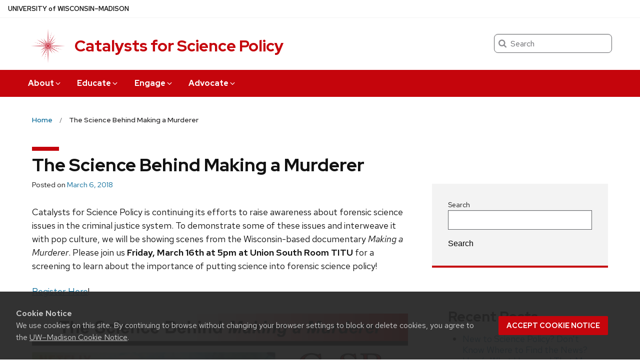

--- FILE ---
content_type: text/css
request_url: https://casp.wisc.edu/wp-content/plugins/uw-close-comments/css/hide-comments-closed.css?ver=1.0.3
body_size: 249
content:
.comments-area {
  display: none;
}

--- FILE ---
content_type: text/css
request_url: https://casp.wisc.edu/wp-content/plugins/uw-social-share/css/style.css?ver=0.0.1
body_size: 335
content:
.share-on {
	padding: 2px;
	font-weight: bold;
	float: left;
	margin-right: 10px;
}

.uw-social-icons .uw-social-icon {
    display: inline-block;
    margin-right: .5rem;
}


--- FILE ---
content_type: application/x-javascript
request_url: https://casp.wisc.edu/wp-content/themes/uw-theme/dist/main.min.js?ver=1.41.1
body_size: 24167
content:
(function(){function r(e,n,t){function o(i,f){if(!n[i]){if(!e[i]){var c="function"==typeof require&&require;if(!f&&c)return c(i,!0);if(u)return u(i,!0);var a=new Error("Cannot find module '"+i+"'");throw a.code="MODULE_NOT_FOUND",a}var p=n[i]={exports:{}};e[i][0].call(p.exports,function(r){var n=e[i][1][r];return o(n||r)},p,p.exports,r,e,n,t)}return n[i].exports}for(var u="function"==typeof require&&require,i=0;i<t.length;i++)o(t[i]);return o}return r})()({1:[function(require,module,exports){var uw_utils=require("./_uw-utilities.js");uw_utils.ready(function(){var initMenuButton=function(){uw_menu_button.addEventListener("click",function(e){uw_menu.classList.toggle("uw-is-visible");uw_utils.toggleBooleanAttr(uw_menu,"aria-hidden");uw_utils.toggleBooleanAttr(this,"aria-expanded");return false})};var initDropdowns=function(){var dropdown_buttons=document.querySelectorAll(".uw-dropdown > a");if(dropdown_buttons.length==0){return}[].forEach.call(dropdown_buttons,function(el){el.addEventListener("click",function(e){e.preventDefault();var parent=this.parentNode,parent_siblings=uw_utils.getSiblings(parent),child_menu=parent.querySelector(".uw-child-menu");parent.classList.toggle("uw-is-active");uw_utils.toggleBooleanAttr(this,"aria-expanded");uw_utils.toggleBooleanAttr(child_menu,"aria-hidden");[].forEach.call(parent_siblings,function(el){if(el.classList.contains("uw-dropdown")){el.classList.remove("uw-is-active");el.querySelector("a:first-child").setAttribute("aria-expanded",false);el.querySelector(".uw-child-menu").setAttribute("aria-hidden",true)}})});el.addEventListener("keydown",function(e){if(e.key=="ArrowDown"||e.key=="Down"||e.key=="Enter"){e.preventDefault();el.click();el.closest(".menu-item").lastElementChild.firstElementChild.firstElementChild.focus()}})});var dropdown_links=document.querySelectorAll(".uw-dropdown > ul a");var multiKeyPress=[];[].forEach.call(dropdown_links,function(el){window.addEventListener("keyup",function(e){multiKeyPress[e.key]=""});el.addEventListener("keydown",function(e){if(e.key=="ArrowDown"||e.key=="Down"){var nextElement=el.closest(".menu-item").nextElementSibling;if(typeof nextElement!="undefined"&&nextElement!=null){e.preventDefault();nextElement.firstElementChild.focus()}}if(e.key=="ArrowUp"||e.key=="Up"){var previousElement=el.closest(".menu-item").previousElementSibling;if(typeof previousElement!="undefined"&&previousElement!=null){e.preventDefault();previousElement.firstElementChild.focus()}}if(e.key=="Escape"||e.key=="Esc"){var parent=el.closest(".uw-dropdown");if(typeof parent!="undefined"&&parent!=null){parent.classList.toggle("uw-is-active");uw_utils.toggleBooleanAttr(parent.firstElementChild,"aria-expanded");uw_utils.toggleBooleanAttr(parent.querySelector(".uw-child-menu"),"aria-hidden");el.closest(".uw-dropdown").firstElementChild.focus()}}if(e.key=="Tab"||e.key=="Shift"){multiKeyPress[e.key]=e.key;if(multiKeyPress["Tab"]!==undefined&&multiKeyPress["Tab"].length>0||multiKeyPress["Tab"]!==undefined&&multiKeyPress["Tab"].length>0&&(multiKeyPress["Shift"]!==undefined&&multiKeyPress["Shift"].length>0)){var parent=el.closest(".uw-dropdown");if(typeof parent!="undefined"&&parent!=null){parent.classList.toggle("uw-is-active");uw_utils.toggleBooleanAttr(parent.firstElementChild,"aria-expanded");uw_utils.toggleBooleanAttr(parent.querySelector(".uw-child-menu"),"aria-hidden");el.closest(".uw-dropdown").firstElementChild.focus()}}}})})};var main_nav_items=document.querySelectorAll("#uw-main-nav > li");var calcMainMenuWidth=function(){var main_nav_width=0;[].forEach.call(main_nav_items,function(el){main_nav_width=main_nav_width+parseInt(window.getComputedStyle(el).width,10)});var add_width=32;if(supportsGetComputedStyleWidth===undefined)supportsGetComputedStyleWidth=testGetComputedWidth();if(!supportsGetComputedStyleWidth){add_width=parseInt(add_width+(main_nav_items.length*2-2)*15.2,10)}main_nav_width=main_nav_width+add_width;return main_nav_width};var testGetComputedWidth=function(){var test_el=document.getElementById("test-get-computed-style-width");if(!test_el){test_el=document.createElement("div");test_el.setAttribute("id","test-get-computed-style-width");document.body.appendChild(test_el)}if(parseInt(window.getComputedStyle(test_el).width,10)<100){return false}else{return true}};var uwMobileMenuResize=function(){if("undefined"==typeof windowWidth){windowWidth=0}if(windowWidth!=window.innerWidth){windowWidth=window.innerWidth;var min_mobile_breakpoint=500,menu_width=calcMainMenuWidth();if(uw_menu.classList.contains("uw-is-visible")){if(window.innerWidth<menu_width||window.innerWidth<=min_mobile_breakpoint){uw_menu_button.classList.add("uw-is-visible");uw_menu_button.setAttribute("aria-expanded",false);uw_menu.classList.remove("uw-horizontal");uw_menu.classList.add("uw-stacked");uw_menu.classList.remove("uw-is-visible");uw_menu.setAttribute("aria-hidden",true)}uw_menu.classList.remove("uw-hidden")}else{if(window.innerWidth>min_mobile_breakpoint){uw_menu.classList.add("uw-hidden");uw_menu.classList.add("uw-is-visible");uw_menu.classList.add("uw-horizontal");uw_menu.classList.remove("uw-stacked");menu_width=calcMainMenuWidth();if(window.innerWidth>menu_width){uw_menu.classList.remove("uw-hidden");uw_menu.setAttribute("aria-hidden",false);uw_menu_button.classList.remove("uw-is-visible");uw_menu_button.setAttribute("aria-expanded",true)}else{uw_menu.classList.remove("uw-is-visible");uw_menu.classList.remove("uw-horizontal");uw_menu.classList.remove("uw-hidden");uw_menu.classList.add("uw-stacked")}}else{uw_menu.classList.remove("uw-horizontal");uw_menu.classList.add("uw-stacked")}}}};var uw_menu_buttons=document.querySelectorAll(".uw-mobile-menu-button-bar"),uw_menu=document.getElementById("uw-top-menus"),windowWidth,supportsGetComputedStyleWidth;if(uw_menu_buttons.length>0){var uw_menu_button=uw_menu_buttons[0];initMenuButton()}if(uw_menu){initDropdowns();uwMobileMenuResize();window.setTimeout(function(){uwMobileMenuResize()},150);window.addEventListener("resize",uwMobileMenuResize)}})},{"./_uw-utilities.js":3}],2:[function(require,module,exports){(function($){function add_searchform_to_access(){if(window.matchMedia("(max-width: 500px)").matches&&$(".uw-nav-menu > ul li.uw-search-list-item").length<1){$(".uw-nav-menu:not(.uw-nav-menu-secondary) > ul").prepend('<li class="page_item uw-search-list-item"></li>');$("header .uw-search-form").detach().prependTo(".uw-nav-menu > ul li.uw-search-list-item")}else if(window.matchMedia("(min-width: 500px)").matches&&$(".uw-nav-menu > ul li.uw-search-list-item").length>0){$(".uw-nav-menu .uw-search-form").detach().prependTo(".uw-header-search");$(".uw-nav-menu > ul li.uw-search-list-item").remove()}}if($("#uw-main-nav").length>0){add_searchform_to_access();$(window).resize(function(){add_searchform_to_access()})}})(jQuery)},{}],3:[function(require,module,exports){var uw_utils_f={ready:function(fn){if(typeof fn!=="function")return;if(document.readyState==="complete"){return fn()}document.addEventListener("DOMContentLoaded",fn,false)},toggleBooleanAttr:function(el,attr){var current_value,new_value;if(el.hasAttribute(attr)){current_value=el.getAttribute(attr);new_value=current_value=="true"?false:true;el.setAttribute(attr,new_value)}},getSiblings:function(el){var siblings=[];var sibling=el.parentNode.firstChild;for(;sibling;sibling=sibling.nextSibling){if(sibling.nodeType===1&&sibling!==el){siblings.push(sibling)}}return siblings}};module.exports.ready=uw_utils_f.ready;module.exports.toggleBooleanAttr=uw_utils_f.toggleBooleanAttr;module.exports.getSiblings=uw_utils_f.getSiblings},{}],4:[function(require,module,exports){var whatInput=require("what-input");var foundation=require("foundation-core"),fdtnUtilBox=require("foundation-util-box"),fdtnUtilKeyboard=require("foundation-util-keyboard"),fdtnUtilMediaQuery=require("foundation-util-mediaquery"),fdtnUtilNest=require("foundation-util-nest"),fdtnUtilTimer=require("foundation-util-timer"),fdtnUtilTouch=require("foundation-util-touch"),fdtnUtilTriggers=require("foundation-util-triggers"),fdtnAccordion=require("foundation-accordion"),fdtnAccordionMenu=require("foundation-accordion-menu"),fdtnDrilldown=require("foundation-drilldown"),fdtnDropdown=require("foundation-dropdown"),fdtnDropdownMenu=require("foundation-dropdown-menu"),fdtnEqualizer=require("foundation-equalizer"),fdtnOffcanvas=require("foundation-offcanvas"),fdtnResponsiveMenu=require("foundation-responsive-menu"),fdtnResponsiveToggle=require("foundation-responsive-toggle"),fdtnReveal=require("foundation-reveal"),fdtnTabs=require("foundation-tabs"),fdtnToggler=require("foundation-toggler");var uw_nav_menu=require("./_uw-nav-menu");var uw_search_input_dom_switch=require("./_uw-search-input-dom-switch");jQuery.noConflict();(function($){$(document).foundation()})(jQuery)},{"./_uw-nav-menu":1,"./_uw-search-input-dom-switch":2,"foundation-accordion":5,"foundation-accordion-menu":6,"foundation-core":7,"foundation-drilldown":8,"foundation-dropdown":9,"foundation-dropdown-menu":10,"foundation-equalizer":11,"foundation-offcanvas":12,"foundation-responsive-menu":13,"foundation-responsive-toggle":14,"foundation-reveal":15,"foundation-tabs":16,"foundation-toggler":17,"foundation-util-box":18,"foundation-util-keyboard":19,"foundation-util-mediaquery":20,"foundation-util-nest":21,"foundation-util-timer":22,"foundation-util-touch":23,"foundation-util-triggers":24,"what-input":25}],5:[function(require,module,exports){"use strict";var _createClass=function(){function defineProperties(target,props){for(var i=0;i<props.length;i++){var descriptor=props[i];descriptor.enumerable=descriptor.enumerable||false;descriptor.configurable=true;if("value"in descriptor)descriptor.writable=true;Object.defineProperty(target,descriptor.key,descriptor)}}return function(Constructor,protoProps,staticProps){if(protoProps)defineProperties(Constructor.prototype,protoProps);if(staticProps)defineProperties(Constructor,staticProps);return Constructor}}();function _classCallCheck(instance,Constructor){if(!(instance instanceof Constructor)){throw new TypeError("Cannot call a class as a function")}}!function($){var Accordion=function(){function Accordion(element,options){_classCallCheck(this,Accordion);this.$element=element;this.options=$.extend({},Accordion.defaults,this.$element.data(),options);this._init();Foundation.registerPlugin(this,"Accordion");Foundation.Keyboard.register("Accordion",{ENTER:"toggle",SPACE:"toggle",ARROW_DOWN:"next",ARROW_UP:"previous"})}_createClass(Accordion,[{key:"_init",value:function _init(){this.$element.attr("role","tablist");this.$tabs=this.$element.children("[data-accordion-item]");this.$tabs.each(function(idx,el){var $el=$(el),$content=$el.children("[data-tab-content]"),id=$content[0].id||Foundation.GetYoDigits(6,"accordion"),linkId=el.id||id+"-label";$el.find("a:first").attr({"aria-controls":id,role:"tab",id:linkId,"aria-expanded":false,"aria-selected":false});$content.attr({role:"tabpanel","aria-labelledby":linkId,"aria-hidden":true,id:id})});var $initActive=this.$element.find(".is-active").children("[data-tab-content]");if($initActive.length){this.down($initActive,true)}this._events()}},{key:"_events",value:function _events(){var _this=this;this.$tabs.each(function(){var $elem=$(this);var $tabContent=$elem.children("[data-tab-content]");if($tabContent.length){$elem.children("a").off("click.zf.accordion keydown.zf.accordion").on("click.zf.accordion",function(e){e.preventDefault();_this.toggle($tabContent)}).on("keydown.zf.accordion",function(e){Foundation.Keyboard.handleKey(e,"Accordion",{toggle:function(){_this.toggle($tabContent)},next:function(){var $a=$elem.next().find("a").focus();if(!_this.options.multiExpand){$a.trigger("click.zf.accordion")}},previous:function(){var $a=$elem.prev().find("a").focus();if(!_this.options.multiExpand){$a.trigger("click.zf.accordion")}},handled:function(){e.preventDefault();e.stopPropagation()}})})}})}},{key:"toggle",value:function toggle($target){if($target.parent().hasClass("is-active")){this.up($target)}else{this.down($target)}}},{key:"down",value:function down($target,firstTime){var _this2=this;$target.attr("aria-hidden",false).parent("[data-tab-content]").addBack().parent().addClass("is-active");if(!this.options.multiExpand&&!firstTime){var $currentActive=this.$element.children(".is-active").children("[data-tab-content]");if($currentActive.length){this.up($currentActive.not($target))}}$target.slideDown(this.options.slideSpeed,function(){_this2.$element.trigger("down.zf.accordion",[$target])});$("#"+$target.attr("aria-labelledby")).attr({"aria-expanded":true,"aria-selected":true})}},{key:"up",value:function up($target){var $aunts=$target.parent().siblings(),_this=this;if(!this.options.allowAllClosed&&!$aunts.hasClass("is-active")||!$target.parent().hasClass("is-active")){return}$target.slideUp(_this.options.slideSpeed,function(){_this.$element.trigger("up.zf.accordion",[$target])});$target.attr("aria-hidden",true).parent().removeClass("is-active");$("#"+$target.attr("aria-labelledby")).attr({"aria-expanded":false,"aria-selected":false})}},{key:"destroy",value:function destroy(){this.$element.find("[data-tab-content]").stop(true).slideUp(0).css("display","");this.$element.find("a").off(".zf.accordion");Foundation.unregisterPlugin(this)}}]);return Accordion}();Accordion.defaults={slideSpeed:250,multiExpand:false,allowAllClosed:false};Foundation.plugin(Accordion,"Accordion")}(jQuery)},{}],6:[function(require,module,exports){"use strict";var _createClass=function(){function defineProperties(target,props){for(var i=0;i<props.length;i++){var descriptor=props[i];descriptor.enumerable=descriptor.enumerable||false;descriptor.configurable=true;if("value"in descriptor)descriptor.writable=true;Object.defineProperty(target,descriptor.key,descriptor)}}return function(Constructor,protoProps,staticProps){if(protoProps)defineProperties(Constructor.prototype,protoProps);if(staticProps)defineProperties(Constructor,staticProps);return Constructor}}();function _classCallCheck(instance,Constructor){if(!(instance instanceof Constructor)){throw new TypeError("Cannot call a class as a function")}}!function($){var AccordionMenu=function(){function AccordionMenu(element,options){_classCallCheck(this,AccordionMenu);this.$element=element;this.options=$.extend({},AccordionMenu.defaults,this.$element.data(),options);Foundation.Nest.Feather(this.$element,"accordion");this._init();Foundation.registerPlugin(this,"AccordionMenu");Foundation.Keyboard.register("AccordionMenu",{ENTER:"toggle",SPACE:"toggle",ARROW_RIGHT:"open",ARROW_UP:"up",ARROW_DOWN:"down",ARROW_LEFT:"close",ESCAPE:"closeAll"})}_createClass(AccordionMenu,[{key:"_init",value:function _init(){this.$element.find("[data-submenu]").not(".is-active").slideUp(0);this.$element.attr({role:"menu","aria-multiselectable":this.options.multiOpen});this.$menuLinks=this.$element.find(".is-accordion-submenu-parent");this.$menuLinks.each(function(){var linkId=this.id||Foundation.GetYoDigits(6,"acc-menu-link"),$elem=$(this),$sub=$elem.children("[data-submenu]"),subId=$sub[0].id||Foundation.GetYoDigits(6,"acc-menu"),isActive=$sub.hasClass("is-active");$elem.attr({"aria-controls":subId,"aria-expanded":isActive,role:"menuitem",id:linkId});$sub.attr({"aria-labelledby":linkId,"aria-hidden":!isActive,role:"menu",id:subId})});var initPanes=this.$element.find(".is-active");if(initPanes.length){var _this=this;initPanes.each(function(){_this.down($(this))})}this._events()}},{key:"_events",value:function _events(){var _this=this;this.$element.find("li").each(function(){var $submenu=$(this).children("[data-submenu]");if($submenu.length){$(this).children("a").off("click.zf.accordionMenu").on("click.zf.accordionMenu",function(e){e.preventDefault();_this.toggle($submenu)})}}).on("keydown.zf.accordionmenu",function(e){var $element=$(this),$elements=$element.parent("ul").children("li"),$prevElement,$nextElement,$target=$element.children("[data-submenu]");$elements.each(function(i){if($(this).is($element)){$prevElement=$elements.eq(Math.max(0,i-1)).find("a").first();$nextElement=$elements.eq(Math.min(i+1,$elements.length-1)).find("a").first();if($(this).children("[data-submenu]:visible").length){$nextElement=$element.find("li:first-child").find("a").first()}if($(this).is(":first-child")){$prevElement=$element.parents("li").first().find("a").first()}else if($prevElement.parents("li").first().children("[data-submenu]:visible").length){$prevElement=$prevElement.parents("li").find("li:last-child").find("a").first()}if($(this).is(":last-child")){$nextElement=$element.parents("li").first().next("li").find("a").first()}return}});Foundation.Keyboard.handleKey(e,"AccordionMenu",{open:function(){if($target.is(":hidden")){_this.down($target);$target.find("li").first().find("a").first().focus()}},close:function(){if($target.length&&!$target.is(":hidden")){_this.up($target)}else if($element.parent("[data-submenu]").length){_this.up($element.parent("[data-submenu]"));$element.parents("li").first().find("a").first().focus()}},up:function(){$prevElement.focus();return true},down:function(){$nextElement.focus();return true},toggle:function(){if($element.children("[data-submenu]").length){_this.toggle($element.children("[data-submenu]"))}},closeAll:function(){_this.hideAll()},handled:function(preventDefault){if(preventDefault){e.preventDefault()}e.stopImmediatePropagation()}})})}},{key:"hideAll",value:function hideAll(){this.up(this.$element.find("[data-submenu]"))}},{key:"showAll",value:function showAll(){this.down(this.$element.find("[data-submenu]"))}},{key:"toggle",value:function toggle($target){if(!$target.is(":animated")){if(!$target.is(":hidden")){this.up($target)}else{this.down($target)}}}},{key:"down",value:function down($target){var _this=this;if(!this.options.multiOpen){this.up(this.$element.find(".is-active").not($target.parentsUntil(this.$element).add($target)))}$target.addClass("is-active").attr({"aria-hidden":false}).parent(".is-accordion-submenu-parent").attr({"aria-expanded":true});$target.slideDown(_this.options.slideSpeed,function(){_this.$element.trigger("down.zf.accordionMenu",[$target])})}},{key:"up",value:function up($target){var _this=this;$target.slideUp(_this.options.slideSpeed,function(){_this.$element.trigger("up.zf.accordionMenu",[$target])});var $menus=$target.find("[data-submenu]").slideUp(0).addBack().attr("aria-hidden",true);$menus.parent(".is-accordion-submenu-parent").attr("aria-expanded",false)}},{key:"destroy",value:function destroy(){this.$element.find("[data-submenu]").slideDown(0).css("display","");this.$element.find("a").off("click.zf.accordionMenu");Foundation.Nest.Burn(this.$element,"accordion");Foundation.unregisterPlugin(this)}}]);return AccordionMenu}();AccordionMenu.defaults={slideSpeed:250,multiOpen:true};Foundation.plugin(AccordionMenu,"AccordionMenu")}(jQuery)},{}],7:[function(require,module,exports){!function($){"use strict";var FOUNDATION_VERSION="6.3.1";var Foundation={version:FOUNDATION_VERSION,_plugins:{},_uuids:[],rtl:function(){return $("html").attr("dir")==="rtl"},plugin:function(plugin,name){var className=name||functionName(plugin);var attrName=hyphenate(className);this._plugins[attrName]=this[className]=plugin},registerPlugin:function(plugin,name){var pluginName=name?hyphenate(name):functionName(plugin.constructor).toLowerCase();plugin.uuid=this.GetYoDigits(6,pluginName);if(!plugin.$element.attr("data-"+pluginName)){plugin.$element.attr("data-"+pluginName,plugin.uuid)}if(!plugin.$element.data("zfPlugin")){plugin.$element.data("zfPlugin",plugin)}plugin.$element.trigger("init.zf."+pluginName);this._uuids.push(plugin.uuid);return},unregisterPlugin:function(plugin){var pluginName=hyphenate(functionName(plugin.$element.data("zfPlugin").constructor));this._uuids.splice(this._uuids.indexOf(plugin.uuid),1);plugin.$element.removeAttr("data-"+pluginName).removeData("zfPlugin").trigger("destroyed.zf."+pluginName);for(var prop in plugin){plugin[prop]=null}return},reInit:function(plugins){var isJQ=plugins instanceof $;try{if(isJQ){plugins.each(function(){$(this).data("zfPlugin")._init()})}else{var type=typeof plugins,_this=this,fns={object:function(plgs){plgs.forEach(function(p){p=hyphenate(p);$("[data-"+p+"]").foundation("_init")})},string:function(){plugins=hyphenate(plugins);$("[data-"+plugins+"]").foundation("_init")},undefined:function(){this["object"](Object.keys(_this._plugins))}};fns[type](plugins)}}catch(err){console.error(err)}finally{return plugins}},GetYoDigits:function(length,namespace){length=length||6;return Math.round(Math.pow(36,length+1)-Math.random()*Math.pow(36,length)).toString(36).slice(1)+(namespace?"-"+namespace:"")},reflow:function(elem,plugins){if(typeof plugins==="undefined"){plugins=Object.keys(this._plugins)}else if(typeof plugins==="string"){plugins=[plugins]}var _this=this;$.each(plugins,function(i,name){var plugin=_this._plugins[name];var $elem=$(elem).find("[data-"+name+"]").addBack("[data-"+name+"]");$elem.each(function(){var $el=$(this),opts={};if($el.data("zfPlugin")){console.warn("Tried to initialize "+name+" on an element that already has a Foundation plugin.");return}if($el.attr("data-options")){var thing=$el.attr("data-options").split(";").forEach(function(e,i){var opt=e.split(":").map(function(el){return el.trim()});if(opt[0])opts[opt[0]]=parseValue(opt[1])})}try{$el.data("zfPlugin",new plugin($(this),opts))}catch(er){console.error(er)}finally{return}})})},getFnName:functionName,transitionend:function($elem){var transitions={transition:"transitionend",WebkitTransition:"webkitTransitionEnd",MozTransition:"transitionend",OTransition:"otransitionend"};var elem=document.createElement("div"),end;for(var t in transitions){if(typeof elem.style[t]!=="undefined"){end=transitions[t]}}if(end){return end}else{end=setTimeout(function(){$elem.triggerHandler("transitionend",[$elem])},1);return"transitionend"}}};Foundation.util={throttle:function(func,delay){var timer=null;return function(){var context=this,args=arguments;if(timer===null){timer=setTimeout(function(){func.apply(context,args);timer=null},delay)}}}};var foundation=function(method){var type=typeof method,$meta=$("meta.foundation-mq"),$noJS=$(".no-js");if(!$meta.length){$('<meta class="foundation-mq">').appendTo(document.head)}if($noJS.length){$noJS.removeClass("no-js")}if(type==="undefined"){Foundation.MediaQuery._init();Foundation.reflow(this)}else if(type==="string"){var args=Array.prototype.slice.call(arguments,1);var plugClass=this.data("zfPlugin");if(plugClass!==undefined&&plugClass[method]!==undefined){if(this.length===1){plugClass[method].apply(plugClass,args)}else{this.each(function(i,el){plugClass[method].apply($(el).data("zfPlugin"),args)})}}else{throw new ReferenceError("We're sorry, '"+method+"' is not an available method for "+(plugClass?functionName(plugClass):"this element")+".")}}else{throw new TypeError("We're sorry, "+type+" is not a valid parameter. You must use a string representing the method you wish to invoke.")}return this};window.Foundation=Foundation;$.fn.foundation=foundation;(function(){if(!Date.now||!window.Date.now)window.Date.now=Date.now=function(){return(new Date).getTime()};var vendors=["webkit","moz"];for(var i=0;i<vendors.length&&!window.requestAnimationFrame;++i){var vp=vendors[i];window.requestAnimationFrame=window[vp+"RequestAnimationFrame"];window.cancelAnimationFrame=window[vp+"CancelAnimationFrame"]||window[vp+"CancelRequestAnimationFrame"]}if(/iP(ad|hone|od).*OS 6/.test(window.navigator.userAgent)||!window.requestAnimationFrame||!window.cancelAnimationFrame){var lastTime=0;window.requestAnimationFrame=function(callback){var now=Date.now();var nextTime=Math.max(lastTime+16,now);return setTimeout(function(){callback(lastTime=nextTime)},nextTime-now)};window.cancelAnimationFrame=clearTimeout}if(!window.performance||!window.performance.now){window.performance={start:Date.now(),now:function(){return Date.now()-this.start}}}})();if(!Function.prototype.bind){Function.prototype.bind=function(oThis){if(typeof this!=="function"){throw new TypeError("Function.prototype.bind - what is trying to be bound is not callable")}var aArgs=Array.prototype.slice.call(arguments,1),fToBind=this,fNOP=function(){},fBound=function(){return fToBind.apply(this instanceof fNOP?this:oThis,aArgs.concat(Array.prototype.slice.call(arguments)))};if(this.prototype){fNOP.prototype=this.prototype}fBound.prototype=new fNOP;return fBound}}function functionName(fn){if(Function.prototype.name===undefined){var funcNameRegex=/function\s([^(]{1,})\(/;var results=funcNameRegex.exec(fn.toString());return results&&results.length>1?results[1].trim():""}else if(fn.prototype===undefined){return fn.constructor.name}else{return fn.prototype.constructor.name}}function parseValue(str){if("true"===str)return true;else if("false"===str)return false;else if(!isNaN(str*1))return parseFloat(str);return str}function hyphenate(str){return str.replace(/([a-z])([A-Z])/g,"$1-$2").toLowerCase()}}(jQuery)},{}],8:[function(require,module,exports){"use strict";var _createClass=function(){function defineProperties(target,props){for(var i=0;i<props.length;i++){var descriptor=props[i];descriptor.enumerable=descriptor.enumerable||false;descriptor.configurable=true;if("value"in descriptor)descriptor.writable=true;Object.defineProperty(target,descriptor.key,descriptor)}}return function(Constructor,protoProps,staticProps){if(protoProps)defineProperties(Constructor.prototype,protoProps);if(staticProps)defineProperties(Constructor,staticProps);return Constructor}}();function _classCallCheck(instance,Constructor){if(!(instance instanceof Constructor)){throw new TypeError("Cannot call a class as a function")}}!function($){var Drilldown=function(){function Drilldown(element,options){_classCallCheck(this,Drilldown);this.$element=element;this.options=$.extend({},Drilldown.defaults,this.$element.data(),options);Foundation.Nest.Feather(this.$element,"drilldown");this._init();Foundation.registerPlugin(this,"Drilldown");Foundation.Keyboard.register("Drilldown",{ENTER:"open",SPACE:"open",ARROW_RIGHT:"next",ARROW_UP:"up",ARROW_DOWN:"down",ARROW_LEFT:"previous",ESCAPE:"close",TAB:"down",SHIFT_TAB:"up"})}_createClass(Drilldown,[{key:"_init",value:function _init(){this.$submenuAnchors=this.$element.find("li.is-drilldown-submenu-parent").children("a");this.$submenus=this.$submenuAnchors.parent("li").children("[data-submenu]");this.$menuItems=this.$element.find("li").not(".js-drilldown-back").attr("role","menuitem").find("a");this.$element.attr("data-mutate",this.$element.attr("data-drilldown")||Foundation.GetYoDigits(6,"drilldown"));this._prepareMenu();this._registerEvents();this._keyboardEvents()}},{key:"_prepareMenu",value:function _prepareMenu(){var _this=this;this.$submenuAnchors.each(function(){var $link=$(this);var $sub=$link.parent();if(_this.options.parentLink){$link.clone().prependTo($sub.children("[data-submenu]")).wrap('<li class="is-submenu-parent-item is-submenu-item is-drilldown-submenu-item" role="menu-item"></li>')}$link.data("savedHref",$link.attr("href")).removeAttr("href").attr("tabindex",0);$link.children("[data-submenu]").attr({"aria-hidden":true,tabindex:0,role:"menu"});_this._events($link)});this.$submenus.each(function(){var $menu=$(this),$back=$menu.find(".js-drilldown-back");if(!$back.length){switch(_this.options.backButtonPosition){case"bottom":$menu.append(_this.options.backButton);break;case"top":$menu.prepend(_this.options.backButton);break;default:console.error("Unsupported backButtonPosition value '"+_this.options.backButtonPosition+"'")}}_this._back($menu)});this.$submenus.addClass("invisible");if(!this.options.autoHeight){this.$submenus.addClass("drilldown-submenu-cover-previous")}if(!this.$element.parent().hasClass("is-drilldown")){this.$wrapper=$(this.options.wrapper).addClass("is-drilldown");if(this.options.animateHeight)this.$wrapper.addClass("animate-height");this.$element.wrap(this.$wrapper)}this.$wrapper=this.$element.parent();this.$wrapper.css(this._getMaxDims())}},{key:"_resize",value:function _resize(){this.$wrapper.css({"max-width":"none","min-height":"none"});this.$wrapper.css(this._getMaxDims())}},{key:"_events",value:function _events($elem){var _this=this;$elem.off("click.zf.drilldown").on("click.zf.drilldown",function(e){if($(e.target).parentsUntil("ul","li").hasClass("is-drilldown-submenu-parent")){e.stopImmediatePropagation();e.preventDefault()}_this._show($elem.parent("li"));if(_this.options.closeOnClick){var $body=$("body");$body.off(".zf.drilldown").on("click.zf.drilldown",function(e){if(e.target===_this.$element[0]||$.contains(_this.$element[0],e.target)){return}e.preventDefault();_this._hideAll();$body.off(".zf.drilldown")})}});this.$element.on("mutateme.zf.trigger",this._resize.bind(this))}},{key:"_registerEvents",value:function _registerEvents(){if(this.options.scrollTop){this._bindHandler=this._scrollTop.bind(this);this.$element.on("open.zf.drilldown hide.zf.drilldown closed.zf.drilldown",this._bindHandler)}}},{key:"_scrollTop",value:function _scrollTop(){var _this=this;var $scrollTopElement=_this.options.scrollTopElement!=""?$(_this.options.scrollTopElement):_this.$element,scrollPos=parseInt($scrollTopElement.offset().top+_this.options.scrollTopOffset);$("html, body").stop(true).animate({scrollTop:scrollPos},_this.options.animationDuration,_this.options.animationEasing,function(){if(this===$("html")[0])_this.$element.trigger("scrollme.zf.drilldown")})}},{key:"_keyboardEvents",value:function _keyboardEvents(){var _this=this;this.$menuItems.add(this.$element.find(".js-drilldown-back > a, .is-submenu-parent-item > a")).on("keydown.zf.drilldown",function(e){var $element=$(this),$elements=$element.parent("li").parent("ul").children("li").children("a"),$prevElement,$nextElement;$elements.each(function(i){if($(this).is($element)){$prevElement=$elements.eq(Math.max(0,i-1));$nextElement=$elements.eq(Math.min(i+1,$elements.length-1));return}});Foundation.Keyboard.handleKey(e,"Drilldown",{next:function(){if($element.is(_this.$submenuAnchors)){_this._show($element.parent("li"));$element.parent("li").one(Foundation.transitionend($element),function(){$element.parent("li").find("ul li a").filter(_this.$menuItems).first().focus()});return true}},previous:function(){_this._hide($element.parent("li").parent("ul"));$element.parent("li").parent("ul").one(Foundation.transitionend($element),function(){setTimeout(function(){$element.parent("li").parent("ul").parent("li").children("a").first().focus()},1)});return true},up:function(){$prevElement.focus();return!$element.is(_this.$element.find("> li:first-child > a"))},down:function(){$nextElement.focus();return!$element.is(_this.$element.find("> li:last-child > a"))},close:function(){if(!$element.is(_this.$element.find("> li > a"))){_this._hide($element.parent().parent());$element.parent().parent().siblings("a").focus()}},open:function(){if(!$element.is(_this.$menuItems)){_this._hide($element.parent("li").parent("ul"));$element.parent("li").parent("ul").one(Foundation.transitionend($element),function(){setTimeout(function(){$element.parent("li").parent("ul").parent("li").children("a").first().focus()},1)});return true}else if($element.is(_this.$submenuAnchors)){_this._show($element.parent("li"));$element.parent("li").one(Foundation.transitionend($element),function(){$element.parent("li").find("ul li a").filter(_this.$menuItems).first().focus()});return true}},handled:function(preventDefault){if(preventDefault){e.preventDefault()}e.stopImmediatePropagation()}})})}},{key:"_hideAll",value:function _hideAll(){var $elem=this.$element.find(".is-drilldown-submenu.is-active").addClass("is-closing");if(this.options.autoHeight)this.$wrapper.css({height:$elem.parent().closest("ul").data("calcHeight")});$elem.one(Foundation.transitionend($elem),function(e){$elem.removeClass("is-active is-closing")});this.$element.trigger("closed.zf.drilldown")}},{key:"_back",value:function _back($elem){var _this=this;$elem.off("click.zf.drilldown")
;$elem.children(".js-drilldown-back").on("click.zf.drilldown",function(e){e.stopImmediatePropagation();_this._hide($elem);var parentSubMenu=$elem.parent("li").parent("ul").parent("li");if(parentSubMenu.length){_this._show(parentSubMenu)}})}},{key:"_menuLinkEvents",value:function _menuLinkEvents(){var _this=this;this.$menuItems.not(".is-drilldown-submenu-parent").off("click.zf.drilldown").on("click.zf.drilldown",function(e){setTimeout(function(){_this._hideAll()},0)})}},{key:"_show",value:function _show($elem){if(this.options.autoHeight)this.$wrapper.css({height:$elem.children("[data-submenu]").data("calcHeight")});$elem.attr("aria-expanded",true);$elem.children("[data-submenu]").addClass("is-active").removeClass("invisible").attr("aria-hidden",false);this.$element.trigger("open.zf.drilldown",[$elem])}},{key:"_hide",value:function _hide($elem){if(this.options.autoHeight)this.$wrapper.css({height:$elem.parent().closest("ul").data("calcHeight")});var _this=this;$elem.parent("li").attr("aria-expanded",false);$elem.attr("aria-hidden",true).addClass("is-closing");$elem.addClass("is-closing").one(Foundation.transitionend($elem),function(){$elem.removeClass("is-active is-closing");$elem.blur().addClass("invisible")});$elem.trigger("hide.zf.drilldown",[$elem])}},{key:"_getMaxDims",value:function _getMaxDims(){var maxHeight=0,result={},_this=this;this.$submenus.add(this.$element).each(function(){var numOfElems=$(this).children("li").length;var height=Foundation.Box.GetDimensions(this).height;maxHeight=height>maxHeight?height:maxHeight;if(_this.options.autoHeight){$(this).data("calcHeight",height);if(!$(this).hasClass("is-drilldown-submenu"))result["height"]=height}});if(!this.options.autoHeight)result["min-height"]=maxHeight+"px";result["max-width"]=this.$element[0].getBoundingClientRect().width+"px";return result}},{key:"destroy",value:function destroy(){if(this.options.scrollTop)this.$element.off(".zf.drilldown",this._bindHandler);this._hideAll();this.$element.off("mutateme.zf.trigger");Foundation.Nest.Burn(this.$element,"drilldown");this.$element.unwrap().find(".js-drilldown-back, .is-submenu-parent-item").remove().end().find(".is-active, .is-closing, .is-drilldown-submenu").removeClass("is-active is-closing is-drilldown-submenu").end().find("[data-submenu]").removeAttr("aria-hidden tabindex role");this.$submenuAnchors.each(function(){$(this).off(".zf.drilldown")});this.$submenus.removeClass("drilldown-submenu-cover-previous");this.$element.find("a").each(function(){var $link=$(this);$link.removeAttr("tabindex");if($link.data("savedHref")){$link.attr("href",$link.data("savedHref")).removeData("savedHref")}else{return}});Foundation.unregisterPlugin(this)}}]);return Drilldown}();Drilldown.defaults={backButton:'<li class="js-drilldown-back"><a tabindex="0">Back</a></li>',backButtonPosition:"top",wrapper:"<div></div>",parentLink:false,closeOnClick:false,autoHeight:false,animateHeight:false,scrollTop:false,scrollTopElement:"",scrollTopOffset:0,animationDuration:500,animationEasing:"swing"};Foundation.plugin(Drilldown,"Drilldown")}(jQuery)},{}],9:[function(require,module,exports){"use strict";var _createClass=function(){function defineProperties(target,props){for(var i=0;i<props.length;i++){var descriptor=props[i];descriptor.enumerable=descriptor.enumerable||false;descriptor.configurable=true;if("value"in descriptor)descriptor.writable=true;Object.defineProperty(target,descriptor.key,descriptor)}}return function(Constructor,protoProps,staticProps){if(protoProps)defineProperties(Constructor.prototype,protoProps);if(staticProps)defineProperties(Constructor,staticProps);return Constructor}}();function _classCallCheck(instance,Constructor){if(!(instance instanceof Constructor)){throw new TypeError("Cannot call a class as a function")}}!function($){var Dropdown=function(){function Dropdown(element,options){_classCallCheck(this,Dropdown);this.$element=element;this.options=$.extend({},Dropdown.defaults,this.$element.data(),options);this._init();Foundation.registerPlugin(this,"Dropdown");Foundation.Keyboard.register("Dropdown",{ENTER:"open",SPACE:"open",ESCAPE:"close"})}_createClass(Dropdown,[{key:"_init",value:function _init(){var $id=this.$element.attr("id");this.$anchor=$('[data-toggle="'+$id+'"]').length?$('[data-toggle="'+$id+'"]'):$('[data-open="'+$id+'"]');this.$anchor.attr({"aria-controls":$id,"data-is-focus":false,"data-yeti-box":$id,"aria-haspopup":true,"aria-expanded":false});if(this.options.parentClass){this.$parent=this.$element.parents("."+this.options.parentClass)}else{this.$parent=null}this.options.positionClass=this.getPositionClass();this.counter=4;this.usedPositions=[];this.$element.attr({"aria-hidden":"true","data-yeti-box":$id,"data-resize":$id,"aria-labelledby":this.$anchor[0].id||Foundation.GetYoDigits(6,"dd-anchor")});this._events()}},{key:"getPositionClass",value:function getPositionClass(){var verticalPosition=this.$element[0].className.match(/(top|left|right|bottom)/g);verticalPosition=verticalPosition?verticalPosition[0]:"";var horizontalPosition=/float-(\S+)/.exec(this.$anchor[0].className);horizontalPosition=horizontalPosition?horizontalPosition[1]:"";var position=horizontalPosition?horizontalPosition+" "+verticalPosition:verticalPosition;return position}},{key:"_reposition",value:function _reposition(position){this.usedPositions.push(position?position:"bottom");if(!position&&this.usedPositions.indexOf("top")<0){this.$element.addClass("top")}else if(position==="top"&&this.usedPositions.indexOf("bottom")<0){this.$element.removeClass(position)}else if(position==="left"&&this.usedPositions.indexOf("right")<0){this.$element.removeClass(position).addClass("right")}else if(position==="right"&&this.usedPositions.indexOf("left")<0){this.$element.removeClass(position).addClass("left")}else if(!position&&this.usedPositions.indexOf("top")>-1&&this.usedPositions.indexOf("left")<0){this.$element.addClass("left")}else if(position==="top"&&this.usedPositions.indexOf("bottom")>-1&&this.usedPositions.indexOf("left")<0){this.$element.removeClass(position).addClass("left")}else if(position==="left"&&this.usedPositions.indexOf("right")>-1&&this.usedPositions.indexOf("bottom")<0){this.$element.removeClass(position)}else if(position==="right"&&this.usedPositions.indexOf("left")>-1&&this.usedPositions.indexOf("bottom")<0){this.$element.removeClass(position)}else{this.$element.removeClass(position)}this.classChanged=true;this.counter--}},{key:"_setPosition",value:function _setPosition(){if(this.$anchor.attr("aria-expanded")==="false"){return false}var position=this.getPositionClass(),$eleDims=Foundation.Box.GetDimensions(this.$element),$anchorDims=Foundation.Box.GetDimensions(this.$anchor),_this=this,direction=position==="left"?"left":position==="right"?"left":"top",param=direction==="top"?"height":"width",offset=param==="height"?this.options.vOffset:this.options.hOffset;if($eleDims.width>=$eleDims.windowDims.width||!this.counter&&!Foundation.Box.ImNotTouchingYou(this.$element,this.$parent)){var newWidth=$eleDims.windowDims.width,parentHOffset=0;if(this.$parent){var $parentDims=Foundation.Box.GetDimensions(this.$parent),parentHOffset=$parentDims.offset.left;if($parentDims.width<newWidth){newWidth=$parentDims.width}}this.$element.offset(Foundation.Box.GetOffsets(this.$element,this.$anchor,"center bottom",this.options.vOffset,this.options.hOffset+parentHOffset,true)).css({width:newWidth-this.options.hOffset*2,height:"auto"});this.classChanged=true;return false}this.$element.offset(Foundation.Box.GetOffsets(this.$element,this.$anchor,position,this.options.vOffset,this.options.hOffset));while(!Foundation.Box.ImNotTouchingYou(this.$element,this.$parent,true)&&this.counter){this._reposition(position);this._setPosition()}}},{key:"_events",value:function _events(){var _this=this;this.$element.on({"open.zf.trigger":this.open.bind(this),"close.zf.trigger":this.close.bind(this),"toggle.zf.trigger":this.toggle.bind(this),"resizeme.zf.trigger":this._setPosition.bind(this)});if(this.options.hover){this.$anchor.off("mouseenter.zf.dropdown mouseleave.zf.dropdown").on("mouseenter.zf.dropdown",function(){var bodyData=$("body").data();if(typeof bodyData.whatinput==="undefined"||bodyData.whatinput==="mouse"){clearTimeout(_this.timeout);_this.timeout=setTimeout(function(){_this.open();_this.$anchor.data("hover",true)},_this.options.hoverDelay)}}).on("mouseleave.zf.dropdown",function(){clearTimeout(_this.timeout);_this.timeout=setTimeout(function(){_this.close();_this.$anchor.data("hover",false)},_this.options.hoverDelay)});if(this.options.hoverPane){this.$element.off("mouseenter.zf.dropdown mouseleave.zf.dropdown").on("mouseenter.zf.dropdown",function(){clearTimeout(_this.timeout)}).on("mouseleave.zf.dropdown",function(){clearTimeout(_this.timeout);_this.timeout=setTimeout(function(){_this.close();_this.$anchor.data("hover",false)},_this.options.hoverDelay)})}}this.$anchor.add(this.$element).on("keydown.zf.dropdown",function(e){var $target=$(this),visibleFocusableElements=Foundation.Keyboard.findFocusable(_this.$element);Foundation.Keyboard.handleKey(e,"Dropdown",{open:function(){if($target.is(_this.$anchor)){_this.open();_this.$element.attr("tabindex",-1).focus();e.preventDefault()}},close:function(){_this.close();_this.$anchor.focus()}})})}},{key:"_addBodyHandler",value:function _addBodyHandler(){var $body=$(document.body).not(this.$element),_this=this;$body.off("click.zf.dropdown").on("click.zf.dropdown",function(e){if(_this.$anchor.is(e.target)||_this.$anchor.find(e.target).length){return}if(_this.$element.find(e.target).length){return}_this.close();$body.off("click.zf.dropdown")})}},{key:"open",value:function open(){this.$element.trigger("closeme.zf.dropdown",this.$element.attr("id"));this.$anchor.addClass("hover").attr({"aria-expanded":true});this._setPosition();this.$element.addClass("is-open").attr({"aria-hidden":false});if(this.options.autoFocus){var $focusable=Foundation.Keyboard.findFocusable(this.$element);if($focusable.length){$focusable.eq(0).focus()}}if(this.options.closeOnClick){this._addBodyHandler()}if(this.options.trapFocus){Foundation.Keyboard.trapFocus(this.$element)}this.$element.trigger("show.zf.dropdown",[this.$element])}},{key:"close",value:function close(){if(!this.$element.hasClass("is-open")){return false}this.$element.removeClass("is-open").attr({"aria-hidden":true});this.$anchor.removeClass("hover").attr("aria-expanded",false);if(this.classChanged){var curPositionClass=this.getPositionClass();if(curPositionClass){this.$element.removeClass(curPositionClass)}this.$element.addClass(this.options.positionClass).css({height:"",width:""});this.classChanged=false;this.counter=4;this.usedPositions.length=0}this.$element.trigger("hide.zf.dropdown",[this.$element]);if(this.options.trapFocus){Foundation.Keyboard.releaseFocus(this.$element)}}},{key:"toggle",value:function toggle(){if(this.$element.hasClass("is-open")){if(this.$anchor.data("hover"))return;this.close()}else{this.open()}}},{key:"destroy",value:function destroy(){this.$element.off(".zf.trigger").hide();this.$anchor.off(".zf.dropdown");Foundation.unregisterPlugin(this)}}]);return Dropdown}();Dropdown.defaults={parentClass:null,hoverDelay:250,hover:false,hoverPane:false,vOffset:1,hOffset:1,positionClass:"",trapFocus:false,autoFocus:false,closeOnClick:false};Foundation.plugin(Dropdown,"Dropdown")}(jQuery)},{}],10:[function(require,module,exports){"use strict";var _createClass=function(){function defineProperties(target,props){for(var i=0;i<props.length;i++){var descriptor=props[i];descriptor.enumerable=descriptor.enumerable||false;descriptor.configurable=true;if("value"in descriptor)descriptor.writable=true;Object.defineProperty(target,descriptor.key,descriptor)}}return function(Constructor,protoProps,staticProps){if(protoProps)defineProperties(Constructor.prototype,protoProps);if(staticProps)defineProperties(Constructor,staticProps);return Constructor}}();function _classCallCheck(instance,Constructor){if(!(instance instanceof Constructor)){throw new TypeError("Cannot call a class as a function")}}!function($){var DropdownMenu=function(){function DropdownMenu(element,options){_classCallCheck(this,DropdownMenu);this.$element=element;this.options=$.extend({},DropdownMenu.defaults,this.$element.data(),options);Foundation.Nest.Feather(this.$element,"dropdown");this._init();Foundation.registerPlugin(this,"DropdownMenu");Foundation.Keyboard.register("DropdownMenu",{ENTER:"open",SPACE:"open",ARROW_RIGHT:"next",ARROW_UP:"up",ARROW_DOWN:"down",ARROW_LEFT:"previous",ESCAPE:"close"})}_createClass(DropdownMenu,[{key:"_init",value:function _init(){var subs=this.$element.find("li.is-dropdown-submenu-parent");this.$element.children(".is-dropdown-submenu-parent").children(".is-dropdown-submenu").addClass("first-sub");this.$menuItems=this.$element.find('[role="menuitem"]');this.$tabs=this.$element.children('[role="menuitem"]');this.$tabs.find("ul.is-dropdown-submenu").addClass(this.options.verticalClass);if(this.$element.hasClass(this.options.rightClass)||this.options.alignment==="right"||Foundation.rtl()||this.$element.parents(".top-bar-right").is("*")){this.options.alignment="right";subs.addClass("opens-left")}else{subs.addClass("opens-right")}this.changed=false;this._events()}},{key:"_isVertical",value:function _isVertical(){return this.$tabs.css("display")==="block"}},{key:"_events",value:function _events(){var _this=this,hasTouch="ontouchstart"in window||typeof window.ontouchstart!=="undefined",parClass="is-dropdown-submenu-parent";var handleClickFn=function(e){var $elem=$(e.target).parentsUntil("ul","."+parClass),hasSub=$elem.hasClass(parClass),hasClicked=$elem.attr("data-is-click")==="true",$sub=$elem.children(".is-dropdown-submenu");if(hasSub){if(hasClicked){if(!_this.options.closeOnClick||!_this.options.clickOpen&&!hasTouch||_this.options.forceFollow&&hasTouch){return}else{e.stopImmediatePropagation();e.preventDefault();_this._hide($elem)}}else{e.preventDefault();e.stopImmediatePropagation();_this._show($sub);$elem.add($elem.parentsUntil(_this.$element,"."+parClass)).attr("data-is-click",true)}}};if(this.options.clickOpen||hasTouch){this.$menuItems.on("click.zf.dropdownmenu touchstart.zf.dropdownmenu",handleClickFn)}if(_this.options.closeOnClickInside){this.$menuItems.on("click.zf.dropdownmenu",function(e){var $elem=$(this),hasSub=$elem.hasClass(parClass);if(!hasSub){_this._hide()}})}if(!this.options.disableHover){this.$menuItems.on("mouseenter.zf.dropdownmenu",function(e){var $elem=$(this),hasSub=$elem.hasClass(parClass);if(hasSub){clearTimeout($elem.data("_delay"));$elem.data("_delay",setTimeout(function(){_this._show($elem.children(".is-dropdown-submenu"))},_this.options.hoverDelay))}}).on("mouseleave.zf.dropdownmenu",function(e){var $elem=$(this),hasSub=$elem.hasClass(parClass);if(hasSub&&_this.options.autoclose){if($elem.attr("data-is-click")==="true"&&_this.options.clickOpen){return false}clearTimeout($elem.data("_delay"));$elem.data("_delay",setTimeout(function(){_this._hide($elem)},_this.options.closingTime))}})}this.$menuItems.on("keydown.zf.dropdownmenu",function(e){var $element=$(e.target).parentsUntil("ul",'[role="menuitem"]'),isTab=_this.$tabs.index($element)>-1,$elements=isTab?_this.$tabs:$element.siblings("li").add($element),$prevElement,$nextElement;$elements.each(function(i){if($(this).is($element)){$prevElement=$elements.eq(i-1);$nextElement=$elements.eq(i+1);return}});var nextSibling=function(){if(!$element.is(":last-child")){$nextElement.children("a:first").focus();e.preventDefault()}},prevSibling=function(){$prevElement.children("a:first").focus();e.preventDefault()},openSub=function(){var $sub=$element.children("ul.is-dropdown-submenu");if($sub.length){_this._show($sub);$element.find("li > a:first").focus();e.preventDefault()}else{return}},closeSub=function(){var close=$element.parent("ul").parent("li");close.children("a:first").focus();_this._hide(close);e.preventDefault()};var functions={open:openSub,close:function(){_this._hide(_this.$element);_this.$menuItems.find("a:first").focus();e.preventDefault()},handled:function(){e.stopImmediatePropagation()}};if(isTab){if(_this._isVertical()){if(Foundation.rtl()){$.extend(functions,{down:nextSibling,up:prevSibling,next:closeSub,previous:openSub})}else{$.extend(functions,{down:nextSibling,up:prevSibling,next:openSub,previous:closeSub})}}else{if(Foundation.rtl()){$.extend(functions,{next:prevSibling,previous:nextSibling,down:openSub,up:closeSub})}else{$.extend(functions,{next:nextSibling,previous:prevSibling,down:openSub,up:closeSub})}}}else{if(Foundation.rtl()){$.extend(functions,{next:closeSub,previous:openSub,down:nextSibling,up:prevSibling})}else{$.extend(functions,{next:openSub,previous:closeSub,down:nextSibling,up:prevSibling})}}Foundation.Keyboard.handleKey(e,"DropdownMenu",functions)})}},{key:"_addBodyHandler",value:function _addBodyHandler(){var $body=$(document.body),_this=this;$body.off("mouseup.zf.dropdownmenu touchend.zf.dropdownmenu").on("mouseup.zf.dropdownmenu touchend.zf.dropdownmenu",function(e){var $link=_this.$element.find(e.target);if($link.length){return}_this._hide();$body.off("mouseup.zf.dropdownmenu touchend.zf.dropdownmenu")})}},{key:"_show",value:function _show($sub){var idx=this.$tabs.index(this.$tabs.filter(function(i,el){return $(el).find($sub).length>0}));var $sibs=$sub.parent("li.is-dropdown-submenu-parent").siblings("li.is-dropdown-submenu-parent");this._hide($sibs,idx);$sub.css("visibility","hidden").addClass("js-dropdown-active").parent("li.is-dropdown-submenu-parent").addClass("is-active");var clear=Foundation.Box.ImNotTouchingYou($sub,null,true);if(!clear){var oldClass=this.options.alignment==="left"?"-right":"-left",$parentLi=$sub.parent(".is-dropdown-submenu-parent");$parentLi.removeClass("opens"+oldClass).addClass("opens-"+this.options.alignment);clear=Foundation.Box.ImNotTouchingYou($sub,null,true);if(!clear){$parentLi.removeClass("opens-"+this.options.alignment).addClass("opens-inner")}this.changed=true}$sub.css("visibility","");if(this.options.closeOnClick){this._addBodyHandler()}this.$element.trigger("show.zf.dropdownmenu",[$sub])}},{key:"_hide",value:function _hide($elem,idx){var $toClose;if($elem&&$elem.length){$toClose=$elem}else if(idx!==undefined){$toClose=this.$tabs.not(function(i,el){return i===idx})}else{$toClose=this.$element}var somethingToClose=$toClose.hasClass("is-active")||$toClose.find(".is-active").length>0;if(somethingToClose){$toClose.find("li.is-active").add($toClose).attr({"data-is-click":false}).removeClass("is-active");$toClose.find("ul.js-dropdown-active").removeClass("js-dropdown-active");if(this.changed||$toClose.find("opens-inner").length){var oldClass=this.options.alignment==="left"?"right":"left";$toClose.find("li.is-dropdown-submenu-parent").add($toClose).removeClass("opens-inner opens-"+this.options.alignment).addClass("opens-"+oldClass);this.changed=false}this.$element.trigger("hide.zf.dropdownmenu",[$toClose])}}},{key:"destroy",value:function destroy(){this.$menuItems.off(".zf.dropdownmenu").removeAttr("data-is-click").removeClass("is-right-arrow is-left-arrow is-down-arrow opens-right opens-left opens-inner");$(document.body).off(".zf.dropdownmenu");Foundation.Nest.Burn(this.$element,"dropdown");Foundation.unregisterPlugin(this)}}]);return DropdownMenu}();DropdownMenu.defaults={disableHover:false,autoclose:true,hoverDelay:50,clickOpen:false,closingTime:500,alignment:"left",closeOnClick:true,closeOnClickInside:true,verticalClass:"vertical",rightClass:"align-right",forceFollow:true};Foundation.plugin(DropdownMenu,"DropdownMenu")}(jQuery)},{}],11:[function(require,module,exports){"use strict";var _createClass=function(){function defineProperties(target,props){for(var i=0;i<props.length;i++){var descriptor=props[i];descriptor.enumerable=descriptor.enumerable||false;descriptor.configurable=true;if("value"in descriptor)descriptor.writable=true;Object.defineProperty(target,descriptor.key,descriptor)}}return function(Constructor,protoProps,staticProps){if(protoProps)defineProperties(Constructor.prototype,protoProps);if(staticProps)defineProperties(Constructor,staticProps);return Constructor}}();function _classCallCheck(instance,Constructor){if(!(instance instanceof Constructor)){throw new TypeError("Cannot call a class as a function")}}!function($){var Equalizer=function(){function Equalizer(element,options){_classCallCheck(this,Equalizer);this.$element=element;this.options=$.extend({},Equalizer.defaults,this.$element.data(),options);this._init();Foundation.registerPlugin(this,"Equalizer")}_createClass(Equalizer,[{key:"_init",value:function _init(){var eqId=this.$element.attr("data-equalizer")||"";var $watched=this.$element.find('[data-equalizer-watch="'+eqId+'"]');this.$watched=$watched.length?$watched:this.$element.find("[data-equalizer-watch]");this.$element.attr("data-resize",eqId||Foundation.GetYoDigits(6,"eq"));this.$element.attr("data-mutate",eqId||Foundation.GetYoDigits(6,"eq"));this.hasNested=this.$element.find("[data-equalizer]").length>0;this.isNested=this.$element.parentsUntil(document.body,"[data-equalizer]").length>0;this.isOn=false;this._bindHandler={onResizeMeBound:this._onResizeMe.bind(this),onPostEqualizedBound:this._onPostEqualized.bind(this)};var imgs=this.$element.find("img");var tooSmall;if(this.options.equalizeOn){tooSmall=this._checkMQ();$(window).on("changed.zf.mediaquery",this._checkMQ.bind(this))}else{this._events()}if(tooSmall!==undefined&&tooSmall===false||tooSmall===undefined){if(imgs.length){Foundation.onImagesLoaded(imgs,this._reflow.bind(this))}else{this._reflow()}}}},{key:"_pauseEvents",value:function _pauseEvents(){this.isOn=false;this.$element.off({".zf.equalizer":this._bindHandler.onPostEqualizedBound,"resizeme.zf.trigger":this._bindHandler.onResizeMeBound,"mutateme.zf.trigger":this._bindHandler.onResizeMeBound})}},{key:"_onResizeMe",value:function _onResizeMe(e){this._reflow()}},{key:"_onPostEqualized",value:function _onPostEqualized(e){if(e.target!==this.$element[0]){this._reflow()}}},{key:"_events",value:function _events(){var _this=this;this._pauseEvents();if(this.hasNested){this.$element.on("postequalized.zf.equalizer",this._bindHandler.onPostEqualizedBound)}else{this.$element.on("resizeme.zf.trigger",this._bindHandler.onResizeMeBound);this.$element.on("mutateme.zf.trigger",this._bindHandler.onResizeMeBound)}this.isOn=true}},{key:"_checkMQ",value:function _checkMQ(){var tooSmall=!Foundation.MediaQuery.is(this.options.equalizeOn);if(tooSmall){if(this.isOn){this._pauseEvents();this.$watched.css("height","auto")}}else{if(!this.isOn){this._events()}}return tooSmall}},{key:"_killswitch",value:function _killswitch(){return}},{key:"_reflow",value:function _reflow(){if(!this.options.equalizeOnStack){if(this._isStacked()){this.$watched.css("height","auto");return false}}if(this.options.equalizeByRow){this.getHeightsByRow(this.applyHeightByRow.bind(this))}else{this.getHeights(this.applyHeight.bind(this))}}},{key:"_isStacked",value:function _isStacked(){if(!this.$watched[0]||!this.$watched[1]){return true}return this.$watched[0].getBoundingClientRect().top!==this.$watched[1].getBoundingClientRect().top}},{key:"getHeights",value:function getHeights(cb){var heights=[];for(var i=0,len=this.$watched.length;i<len;i++){this.$watched[i].style.height="auto";heights.push(this.$watched[i].offsetHeight)}cb(heights)}},{key:"getHeightsByRow",value:function getHeightsByRow(cb){var lastElTopOffset=this.$watched.length?this.$watched.first().offset().top:0,groups=[],group=0;groups[group]=[];for(var i=0,len=this.$watched.length;i<len;i++){this.$watched[i].style.height="auto";var elOffsetTop=$(this.$watched[i]).offset().top;if(elOffsetTop!=lastElTopOffset){group++;groups[group]=[];lastElTopOffset=elOffsetTop}groups[group].push([this.$watched[i],this.$watched[i].offsetHeight])}for(var j=0,ln=groups.length;j<ln;j++){var heights=$(groups[j]).map(function(){return this[1]}).get();var max=Math.max.apply(null,heights);groups[j].push(max)}cb(groups)}},{key:"applyHeight",value:function applyHeight(heights){var max=Math.max.apply(null,heights);this.$element.trigger("preequalized.zf.equalizer");this.$watched.css("height",max);this.$element.trigger("postequalized.zf.equalizer")}},{key:"applyHeightByRow",value:function applyHeightByRow(groups){this.$element.trigger("preequalized.zf.equalizer");for(var i=0,len=groups.length;i<len;i++){var groupsILength=groups[i].length,max=groups[i][groupsILength-1];if(groupsILength<=2){$(groups[i][0][0]).css({height:"auto"});continue}this.$element.trigger("preequalizedrow.zf.equalizer");for(var j=0,lenJ=groupsILength-1;j<lenJ;j++){$(groups[i][j][0]).css({height:max})}this.$element.trigger("postequalizedrow.zf.equalizer")}this.$element.trigger("postequalized.zf.equalizer")}},{key:"destroy",value:function destroy(){this._pauseEvents();this.$watched.css("height","auto");Foundation.unregisterPlugin(this)}}]);return Equalizer}();Equalizer.defaults={equalizeOnStack:false,equalizeByRow:false,equalizeOn:""};Foundation.plugin(Equalizer,"Equalizer")}(jQuery)},{}],12:[function(require,module,exports){"use strict";var _createClass=function(){function defineProperties(target,props){for(var i=0;i<props.length;i++){var descriptor=props[i];descriptor.enumerable=descriptor.enumerable||false;descriptor.configurable=true;if("value"in descriptor)descriptor.writable=true;Object.defineProperty(target,descriptor.key,descriptor)}}return function(Constructor,protoProps,staticProps){if(protoProps)defineProperties(Constructor.prototype,protoProps);if(staticProps)defineProperties(Constructor,staticProps);return Constructor}}();function _classCallCheck(instance,Constructor){if(!(instance instanceof Constructor)){throw new TypeError("Cannot call a class as a function")}}!function($){var OffCanvas=function(){function OffCanvas(element,options){_classCallCheck(this,OffCanvas);this.$element=element;this.options=$.extend({},OffCanvas.defaults,this.$element.data(),options);this.$lastTrigger=$();this.$triggers=$();this._init();this._events();Foundation.registerPlugin(this,"OffCanvas");Foundation.Keyboard.register("OffCanvas",{ESCAPE:"close"})}_createClass(OffCanvas,[{key:"_init",value:function _init(){var id=this.$element.attr("id");this.$element.attr("aria-hidden","true");this.$element.addClass("is-transition-"+this.options.transition);this.$triggers=$(document).find('[data-open="'+id+'"], [data-close="'+id+'"], [data-toggle="'+id+'"]').attr("aria-expanded","false").attr("aria-controls",id);if(this.options.contentOverlay===true){var overlay=document.createElement("div");var overlayPosition=$(this.$element).css("position")==="fixed"?"is-overlay-fixed":"is-overlay-absolute";overlay.setAttribute("class","js-off-canvas-overlay "+overlayPosition);this.$overlay=$(overlay);if(overlayPosition==="is-overlay-fixed"){$("body").append(this.$overlay)}else{this.$element.siblings("[data-off-canvas-content]").append(this.$overlay)}}this.options.isRevealed=this.options.isRevealed||new RegExp(this.options.revealClass,"g").test(this.$element[0].className);if(this.options.isRevealed===true){this.options.revealOn=this.options.revealOn||this.$element[0].className.match(/(reveal-for-medium|reveal-for-large)/g)[0].split("-")[2];this._setMQChecker()}if(!this.options.transitionTime===true){this.options.transitionTime=parseFloat(window.getComputedStyle($("[data-off-canvas]")[0]).transitionDuration)*1e3}}},{key:"_events",value:function _events(){this.$element.off(".zf.trigger .zf.offcanvas").on({"open.zf.trigger":this.open.bind(this),"close.zf.trigger":this.close.bind(this),"toggle.zf.trigger":this.toggle.bind(this),"keydown.zf.offcanvas":this._handleKeyboard.bind(this)});if(this.options.closeOnClick===true){var $target=this.options.contentOverlay?this.$overlay:$("[data-off-canvas-content]");$target.on({"click.zf.offcanvas":this.close.bind(this)})}}},{key:"_setMQChecker",value:function _setMQChecker(){var _this=this;$(window).on("changed.zf.mediaquery",function(){if(Foundation.MediaQuery.atLeast(_this.options.revealOn)){_this.reveal(true)}else{_this.reveal(false)}}).one("load.zf.offcanvas",function(){if(Foundation.MediaQuery.atLeast(_this.options.revealOn)){_this.reveal(true)}})}},{key:"reveal",value:function reveal(isRevealed){var $closer=this.$element.find("[data-close]");if(isRevealed){this.close();this.isRevealed=true;this.$element.attr("aria-hidden","false");this.$element.off("open.zf.trigger toggle.zf.trigger");if($closer.length){$closer.hide()}}else{this.isRevealed=false;this.$element.attr("aria-hidden","true");this.$element.on({"open.zf.trigger":this.open.bind(this),"toggle.zf.trigger":this.toggle.bind(this)});if($closer.length){$closer.show()}}}},{key:"_stopScrolling",value:function _stopScrolling(event){return false}},{key:"_recordScrollable",value:function _recordScrollable(event){var elem=this;if(elem.scrollHeight!==elem.clientHeight){if(elem.scrollTop===0){elem.scrollTop=1}if(elem.scrollTop===elem.scrollHeight-elem.clientHeight){elem.scrollTop=elem.scrollHeight-elem.clientHeight-1}}elem.allowUp=elem.scrollTop>0;elem.allowDown=elem.scrollTop<elem.scrollHeight-elem.clientHeight;elem.lastY=event.originalEvent.pageY}},{key:"_stopScrollPropagation",value:function _stopScrollPropagation(event){var elem=this;var up=event.pageY<elem.lastY;var down=!up;elem.lastY=event.pageY;if(up&&elem.allowUp||down&&elem.allowDown){event.stopPropagation()}else{event.preventDefault()}}},{key:"open",value:function open(event,trigger){if(this.$element.hasClass("is-open")||this.isRevealed){return}var _this=this;if(trigger){this.$lastTrigger=trigger}if(this.options.forceTo==="top"){window.scrollTo(0,0)}else if(this.options.forceTo==="bottom"){window.scrollTo(0,document.body.scrollHeight)}_this.$element.addClass("is-open");this.$triggers.attr("aria-expanded","true");this.$element.attr("aria-hidden","false").trigger("opened.zf.offcanvas");if(this.options.contentScroll===false){$("body").addClass("is-off-canvas-open").on("touchmove",this._stopScrolling);this.$element.on("touchstart",this._recordScrollable);this.$element.on("touchmove",this._stopScrollPropagation)}if(this.options.contentOverlay===true){this.$overlay.addClass("is-visible")}if(this.options.closeOnClick===true&&this.options.contentOverlay===true){this.$overlay.addClass("is-closable")}if(this.options.autoFocus===true){this.$element.one(Foundation.transitionend(this.$element),function(){_this.$element.find("a, button").eq(0).focus()})}if(this.options.trapFocus===true){this.$element.siblings("[data-off-canvas-content]").attr("tabindex","-1");Foundation.Keyboard.trapFocus(this.$element)}}},{key:"close",value:function close(cb){if(!this.$element.hasClass("is-open")||this.isRevealed){return}var _this=this;_this.$element.removeClass("is-open");this.$element.attr("aria-hidden","true").trigger("closed.zf.offcanvas");if(this.options.contentScroll===false){$("body").removeClass("is-off-canvas-open").off("touchmove",this._stopScrolling);this.$element.off("touchstart",this._recordScrollable);this.$element.off("touchmove",this._stopScrollPropagation)}if(this.options.contentOverlay===true){this.$overlay.removeClass("is-visible")}if(this.options.closeOnClick===true&&this.options.contentOverlay===true){this.$overlay.removeClass("is-closable")}this.$triggers.attr("aria-expanded","false");if(this.options.trapFocus===true){this.$element.siblings("[data-off-canvas-content]").removeAttr("tabindex");Foundation.Keyboard.releaseFocus(this.$element)}}},{key:"toggle",value:function toggle(event,trigger){if(this.$element.hasClass("is-open")){this.close(event,trigger)}else{this.open(event,trigger)}}},{key:"_handleKeyboard",value:function _handleKeyboard(e){var _this2=this;Foundation.Keyboard.handleKey(e,"OffCanvas",{close:function(){_this2.close();_this2.$lastTrigger.focus();return true},handled:function(){e.stopPropagation();e.preventDefault()}})}},{key:"destroy",value:function destroy(){this.close();this.$element.off(".zf.trigger .zf.offcanvas");this.$overlay.off(".zf.offcanvas");Foundation.unregisterPlugin(this)}}])
;return OffCanvas}();OffCanvas.defaults={closeOnClick:true,contentOverlay:true,contentScroll:true,transitionTime:0,transition:"push",forceTo:null,isRevealed:false,revealOn:null,autoFocus:true,revealClass:"reveal-for-",trapFocus:false};Foundation.plugin(OffCanvas,"OffCanvas")}(jQuery)},{}],13:[function(require,module,exports){"use strict";var _createClass=function(){function defineProperties(target,props){for(var i=0;i<props.length;i++){var descriptor=props[i];descriptor.enumerable=descriptor.enumerable||false;descriptor.configurable=true;if("value"in descriptor)descriptor.writable=true;Object.defineProperty(target,descriptor.key,descriptor)}}return function(Constructor,protoProps,staticProps){if(protoProps)defineProperties(Constructor.prototype,protoProps);if(staticProps)defineProperties(Constructor,staticProps);return Constructor}}();function _classCallCheck(instance,Constructor){if(!(instance instanceof Constructor)){throw new TypeError("Cannot call a class as a function")}}!function($){var ResponsiveMenu=function(){function ResponsiveMenu(element,options){_classCallCheck(this,ResponsiveMenu);this.$element=$(element);this.rules=this.$element.data("responsive-menu");this.currentMq=null;this.currentPlugin=null;this._init();this._events();Foundation.registerPlugin(this,"ResponsiveMenu")}_createClass(ResponsiveMenu,[{key:"_init",value:function _init(){if(typeof this.rules==="string"){var rulesTree={};var rules=this.rules.split(" ");for(var i=0;i<rules.length;i++){var rule=rules[i].split("-");var ruleSize=rule.length>1?rule[0]:"small";var rulePlugin=rule.length>1?rule[1]:rule[0];if(MenuPlugins[rulePlugin]!==null){rulesTree[ruleSize]=MenuPlugins[rulePlugin]}}this.rules=rulesTree}if(!$.isEmptyObject(this.rules)){this._checkMediaQueries()}this.$element.attr("data-mutate",this.$element.attr("data-mutate")||Foundation.GetYoDigits(6,"responsive-menu"))}},{key:"_events",value:function _events(){var _this=this;$(window).on("changed.zf.mediaquery",function(){_this._checkMediaQueries()})}},{key:"_checkMediaQueries",value:function _checkMediaQueries(){var matchedMq,_this=this;$.each(this.rules,function(key){if(Foundation.MediaQuery.atLeast(key)){matchedMq=key}});if(!matchedMq)return;if(this.currentPlugin instanceof this.rules[matchedMq].plugin)return;$.each(MenuPlugins,function(key,value){_this.$element.removeClass(value.cssClass)});this.$element.addClass(this.rules[matchedMq].cssClass);if(this.currentPlugin)this.currentPlugin.destroy();this.currentPlugin=new this.rules[matchedMq].plugin(this.$element,{})}},{key:"destroy",value:function destroy(){this.currentPlugin.destroy();$(window).off(".zf.ResponsiveMenu");Foundation.unregisterPlugin(this)}}]);return ResponsiveMenu}();ResponsiveMenu.defaults={};var MenuPlugins={dropdown:{cssClass:"dropdown",plugin:Foundation._plugins["dropdown-menu"]||null},drilldown:{cssClass:"drilldown",plugin:Foundation._plugins["drilldown"]||null},accordion:{cssClass:"accordion-menu",plugin:Foundation._plugins["accordion-menu"]||null}};Foundation.plugin(ResponsiveMenu,"ResponsiveMenu")}(jQuery)},{}],14:[function(require,module,exports){"use strict";var _createClass=function(){function defineProperties(target,props){for(var i=0;i<props.length;i++){var descriptor=props[i];descriptor.enumerable=descriptor.enumerable||false;descriptor.configurable=true;if("value"in descriptor)descriptor.writable=true;Object.defineProperty(target,descriptor.key,descriptor)}}return function(Constructor,protoProps,staticProps){if(protoProps)defineProperties(Constructor.prototype,protoProps);if(staticProps)defineProperties(Constructor,staticProps);return Constructor}}();function _classCallCheck(instance,Constructor){if(!(instance instanceof Constructor)){throw new TypeError("Cannot call a class as a function")}}!function($){var ResponsiveToggle=function(){function ResponsiveToggle(element,options){_classCallCheck(this,ResponsiveToggle);this.$element=$(element);this.options=$.extend({},ResponsiveToggle.defaults,this.$element.data(),options);this._init();this._events();Foundation.registerPlugin(this,"ResponsiveToggle")}_createClass(ResponsiveToggle,[{key:"_init",value:function _init(){var targetID=this.$element.data("responsive-toggle");if(!targetID){console.error("Your tab bar needs an ID of a Menu as the value of data-tab-bar.")}this.$targetMenu=$("#"+targetID);this.$toggler=this.$element.find("[data-toggle]").filter(function(){var target=$(this).data("toggle");return target===targetID||target===""});this.options=$.extend({},this.options,this.$targetMenu.data());if(this.options.animate){var input=this.options.animate.split(" ");this.animationIn=input[0];this.animationOut=input[1]||null}this._update()}},{key:"_events",value:function _events(){var _this=this;this._updateMqHandler=this._update.bind(this);$(window).on("changed.zf.mediaquery",this._updateMqHandler);this.$toggler.on("click.zf.responsiveToggle",this.toggleMenu.bind(this))}},{key:"_update",value:function _update(){if(!Foundation.MediaQuery.atLeast(this.options.hideFor)){this.$element.show();this.$targetMenu.hide()}else{this.$element.hide();this.$targetMenu.show()}}},{key:"toggleMenu",value:function toggleMenu(){var _this2=this;if(!Foundation.MediaQuery.atLeast(this.options.hideFor)){if(this.options.animate){if(this.$targetMenu.is(":hidden")){Foundation.Motion.animateIn(this.$targetMenu,this.animationIn,function(){_this2.$element.trigger("toggled.zf.responsiveToggle");_this2.$targetMenu.find("[data-mutate]").triggerHandler("mutateme.zf.trigger")})}else{Foundation.Motion.animateOut(this.$targetMenu,this.animationOut,function(){_this2.$element.trigger("toggled.zf.responsiveToggle")})}}else{this.$targetMenu.toggle(0);this.$targetMenu.find("[data-mutate]").trigger("mutateme.zf.trigger");this.$element.trigger("toggled.zf.responsiveToggle")}}}},{key:"destroy",value:function destroy(){this.$element.off(".zf.responsiveToggle");this.$toggler.off(".zf.responsiveToggle");$(window).off("changed.zf.mediaquery",this._updateMqHandler);Foundation.unregisterPlugin(this)}}]);return ResponsiveToggle}();ResponsiveToggle.defaults={hideFor:"medium",animate:false};Foundation.plugin(ResponsiveToggle,"ResponsiveToggle")}(jQuery)},{}],15:[function(require,module,exports){"use strict";var _createClass=function(){function defineProperties(target,props){for(var i=0;i<props.length;i++){var descriptor=props[i];descriptor.enumerable=descriptor.enumerable||false;descriptor.configurable=true;if("value"in descriptor)descriptor.writable=true;Object.defineProperty(target,descriptor.key,descriptor)}}return function(Constructor,protoProps,staticProps){if(protoProps)defineProperties(Constructor.prototype,protoProps);if(staticProps)defineProperties(Constructor,staticProps);return Constructor}}();function _classCallCheck(instance,Constructor){if(!(instance instanceof Constructor)){throw new TypeError("Cannot call a class as a function")}}!function($){var Reveal=function(){function Reveal(element,options){_classCallCheck(this,Reveal);this.$element=element;this.options=$.extend({},Reveal.defaults,this.$element.data(),options);this._init();Foundation.registerPlugin(this,"Reveal");Foundation.Keyboard.register("Reveal",{ENTER:"open",SPACE:"open",ESCAPE:"close"})}_createClass(Reveal,[{key:"_init",value:function _init(){this.id=this.$element.attr("id");this.isActive=false;this.cached={mq:Foundation.MediaQuery.current};this.isMobile=mobileSniff();this.$anchor=$('[data-open="'+this.id+'"]').length?$('[data-open="'+this.id+'"]'):$('[data-toggle="'+this.id+'"]');this.$anchor.attr({"aria-controls":this.id,"aria-haspopup":true,tabindex:0});if(this.options.fullScreen||this.$element.hasClass("full")){this.options.fullScreen=true;this.options.overlay=false}if(this.options.overlay&&!this.$overlay){this.$overlay=this._makeOverlay(this.id)}this.$element.attr({role:"dialog","aria-hidden":true,"data-yeti-box":this.id,"data-resize":this.id});if(this.$overlay){this.$element.detach().appendTo(this.$overlay)}else{this.$element.detach().appendTo($(this.options.appendTo));this.$element.addClass("without-overlay")}this._events();if(this.options.deepLink&&window.location.hash==="#"+this.id){$(window).one("load.zf.reveal",this.open.bind(this))}}},{key:"_makeOverlay",value:function _makeOverlay(){return $("<div></div>").addClass("reveal-overlay").appendTo(this.options.appendTo)}},{key:"_updatePosition",value:function _updatePosition(){var width=this.$element.outerWidth();var outerWidth=$(window).width();var height=this.$element.outerHeight();var outerHeight=$(window).height();var left,top;if(this.options.hOffset==="auto"){left=parseInt((outerWidth-width)/2,10)}else{left=parseInt(this.options.hOffset,10)}if(this.options.vOffset==="auto"){if(height>outerHeight){top=parseInt(Math.min(100,outerHeight/10),10)}else{top=parseInt((outerHeight-height)/4,10)}}else{top=parseInt(this.options.vOffset,10)}this.$element.css({top:top+"px"});if(!this.$overlay||this.options.hOffset!=="auto"){this.$element.css({left:left+"px"});this.$element.css({margin:"0px"})}}},{key:"_events",value:function _events(){var _this2=this;var _this=this;this.$element.on({"open.zf.trigger":this.open.bind(this),"close.zf.trigger":function(event,$element){if(event.target===_this.$element[0]||$(event.target).parents("[data-closable]")[0]===$element){return _this2.close.apply(_this2)}},"toggle.zf.trigger":this.toggle.bind(this),"resizeme.zf.trigger":function(){_this._updatePosition()}});if(this.$anchor.length){this.$anchor.on("keydown.zf.reveal",function(e){if(e.which===13||e.which===32){e.stopPropagation();e.preventDefault();_this.open()}})}if(this.options.closeOnClick&&this.options.overlay){this.$overlay.off(".zf.reveal").on("click.zf.reveal",function(e){if(e.target===_this.$element[0]||$.contains(_this.$element[0],e.target)||!$.contains(document,e.target)){return}_this.close()})}if(this.options.deepLink){$(window).on("popstate.zf.reveal:"+this.id,this._handleState.bind(this))}}},{key:"_handleState",value:function _handleState(e){if(window.location.hash==="#"+this.id&&!this.isActive){this.open()}else{this.close()}}},{key:"open",value:function open(){var _this3=this;if(this.options.deepLink){var hash="#"+this.id;if(window.history.pushState){window.history.pushState(null,null,hash)}else{window.location.hash=hash}}this.isActive=true;this.$element.css({visibility:"hidden"}).show().scrollTop(0);if(this.options.overlay){this.$overlay.css({visibility:"hidden"}).show()}this._updatePosition();this.$element.hide().css({visibility:""});if(this.$overlay){this.$overlay.css({visibility:""}).hide();if(this.$element.hasClass("fast")){this.$overlay.addClass("fast")}else if(this.$element.hasClass("slow")){this.$overlay.addClass("slow")}}if(!this.options.multipleOpened){this.$element.trigger("closeme.zf.reveal",this.id)}var _this=this;function addRevealOpenClasses(){if(_this.isMobile){if(!_this.originalScrollPos){_this.originalScrollPos=window.pageYOffset}$("html, body").addClass("is-reveal-open")}else{$("body").addClass("is-reveal-open")}}if(this.options.animationIn){(function(){var afterAnimation=function(){_this.$element.attr({"aria-hidden":false,tabindex:-1}).focus();addRevealOpenClasses();Foundation.Keyboard.trapFocus(_this.$element)};if(_this3.options.overlay){Foundation.Motion.animateIn(_this3.$overlay,"fade-in")}Foundation.Motion.animateIn(_this3.$element,_this3.options.animationIn,function(){if(_this3.$element){_this3.focusableElements=Foundation.Keyboard.findFocusable(_this3.$element);afterAnimation()}})})()}else{if(this.options.overlay){this.$overlay.show(0)}this.$element.show(this.options.showDelay)}this.$element.attr({"aria-hidden":false,tabindex:-1}).focus();Foundation.Keyboard.trapFocus(this.$element);this.$element.trigger("open.zf.reveal");addRevealOpenClasses();setTimeout(function(){_this3._extraHandlers()},0)}},{key:"_extraHandlers",value:function _extraHandlers(){var _this=this;if(!this.$element){return}this.focusableElements=Foundation.Keyboard.findFocusable(this.$element);if(!this.options.overlay&&this.options.closeOnClick&&!this.options.fullScreen){$("body").on("click.zf.reveal",function(e){if(e.target===_this.$element[0]||$.contains(_this.$element[0],e.target)||!$.contains(document,e.target)){return}_this.close()})}if(this.options.closeOnEsc){$(window).on("keydown.zf.reveal",function(e){Foundation.Keyboard.handleKey(e,"Reveal",{close:function(){if(_this.options.closeOnEsc){_this.close();_this.$anchor.focus()}}})})}this.$element.on("keydown.zf.reveal",function(e){var $target=$(this);Foundation.Keyboard.handleKey(e,"Reveal",{open:function(){if(_this.$element.find(":focus").is(_this.$element.find("[data-close]"))){setTimeout(function(){_this.$anchor.focus()},1)}else if($target.is(_this.focusableElements)){_this.open()}},close:function(){if(_this.options.closeOnEsc){_this.close();_this.$anchor.focus()}},handled:function(preventDefault){if(preventDefault){e.preventDefault()}}})})}},{key:"close",value:function close(){if(!this.isActive||!this.$element.is(":visible")){return false}var _this=this;if(this.options.animationOut){if(this.options.overlay){Foundation.Motion.animateOut(this.$overlay,"fade-out",finishUp)}else{finishUp()}Foundation.Motion.animateOut(this.$element,this.options.animationOut)}else{if(this.options.overlay){this.$overlay.hide(0,finishUp)}else{finishUp()}this.$element.hide(this.options.hideDelay)}if(this.options.closeOnEsc){$(window).off("keydown.zf.reveal")}if(!this.options.overlay&&this.options.closeOnClick){$("body").off("click.zf.reveal")}this.$element.off("keydown.zf.reveal");function finishUp(){if(_this.isMobile){$("html, body").removeClass("is-reveal-open");if(_this.originalScrollPos){$("body").scrollTop(_this.originalScrollPos);_this.originalScrollPos=null}}else{$("body").removeClass("is-reveal-open")}Foundation.Keyboard.releaseFocus(_this.$element);_this.$element.attr("aria-hidden",true);_this.$element.trigger("closed.zf.reveal")}if(this.options.resetOnClose){this.$element.html(this.$element.html())}this.isActive=false;if(_this.options.deepLink){if(window.history.replaceState){window.history.replaceState("",document.title,window.location.href.replace("#"+this.id,""))}else{window.location.hash=""}}}},{key:"toggle",value:function toggle(){if(this.isActive){this.close()}else{this.open()}}},{key:"destroy",value:function destroy(){if(this.options.overlay){this.$element.appendTo($(this.options.appendTo));this.$overlay.hide().off().remove()}this.$element.hide().off();this.$anchor.off(".zf");$(window).off(".zf.reveal:"+this.id);Foundation.unregisterPlugin(this)}}]);return Reveal}();Reveal.defaults={animationIn:"",animationOut:"",showDelay:0,hideDelay:0,closeOnClick:true,closeOnEsc:true,multipleOpened:false,vOffset:"auto",hOffset:"auto",fullScreen:false,btmOffsetPct:10,overlay:true,resetOnClose:false,deepLink:false,appendTo:"body"};Foundation.plugin(Reveal,"Reveal");function iPhoneSniff(){return/iP(ad|hone|od).*OS/.test(window.navigator.userAgent)}function androidSniff(){return/Android/.test(window.navigator.userAgent)}function mobileSniff(){return iPhoneSniff()||androidSniff()}}(jQuery)},{}],16:[function(require,module,exports){"use strict";var _createClass=function(){function defineProperties(target,props){for(var i=0;i<props.length;i++){var descriptor=props[i];descriptor.enumerable=descriptor.enumerable||false;descriptor.configurable=true;if("value"in descriptor)descriptor.writable=true;Object.defineProperty(target,descriptor.key,descriptor)}}return function(Constructor,protoProps,staticProps){if(protoProps)defineProperties(Constructor.prototype,protoProps);if(staticProps)defineProperties(Constructor,staticProps);return Constructor}}();function _classCallCheck(instance,Constructor){if(!(instance instanceof Constructor)){throw new TypeError("Cannot call a class as a function")}}!function($){var Tabs=function(){function Tabs(element,options){_classCallCheck(this,Tabs);this.$element=element;this.options=$.extend({},Tabs.defaults,this.$element.data(),options);this._init();Foundation.registerPlugin(this,"Tabs");Foundation.Keyboard.register("Tabs",{ENTER:"open",SPACE:"open",ARROW_RIGHT:"next",ARROW_UP:"previous",ARROW_DOWN:"next",ARROW_LEFT:"previous"})}_createClass(Tabs,[{key:"_init",value:function _init(){var _this2=this;var _this=this;this.$element.attr({role:"tablist"});this.$tabTitles=this.$element.find("."+this.options.linkClass);this.$tabContent=$('[data-tabs-content="'+this.$element[0].id+'"]');this.$tabTitles.each(function(){var $elem=$(this),$link=$elem.find("a"),isActive=$elem.hasClass(""+_this.options.linkActiveClass),hash=$link[0].hash.slice(1),linkId=$link[0].id?$link[0].id:hash+"-label",$tabContent=$("#"+hash);$elem.attr({role:"presentation"});$link.attr({role:"tab","aria-controls":hash,"aria-selected":isActive,id:linkId});$tabContent.attr({role:"tabpanel","aria-hidden":!isActive,"aria-labelledby":linkId});if(isActive&&_this.options.autoFocus){$(window).load(function(){$("html, body").animate({scrollTop:$elem.offset().top},_this.options.deepLinkSmudgeDelay,function(){$link.focus()})})}});if(this.options.matchHeight){var $images=this.$tabContent.find("img");if($images.length){Foundation.onImagesLoaded($images,this._setHeight.bind(this))}else{this._setHeight()}}this._checkDeepLink=function(){var anchor=window.location.hash;if(anchor.length){var $link=_this2.$element.find('[href="'+anchor+'"]');if($link.length){_this2.selectTab($(anchor),true);if(_this2.options.deepLinkSmudge){var offset=_this2.$element.offset();$("html, body").animate({scrollTop:offset.top},_this2.options.deepLinkSmudgeDelay)}_this2.$element.trigger("deeplink.zf.tabs",[$link,$(anchor)])}}};if(this.options.deepLink){this._checkDeepLink()}this._events()}},{key:"_events",value:function _events(){this._addKeyHandler();this._addClickHandler();this._setHeightMqHandler=null;if(this.options.matchHeight){this._setHeightMqHandler=this._setHeight.bind(this);$(window).on("changed.zf.mediaquery",this._setHeightMqHandler)}if(this.options.deepLink){$(window).on("popstate",this._checkDeepLink)}}},{key:"_addClickHandler",value:function _addClickHandler(){var _this=this;this.$element.off("click.zf.tabs").on("click.zf.tabs","."+this.options.linkClass,function(e){e.preventDefault();e.stopPropagation();_this._handleTabChange($(this))})}},{key:"_addKeyHandler",value:function _addKeyHandler(){var _this=this;this.$tabTitles.off("keydown.zf.tabs").on("keydown.zf.tabs",function(e){if(e.which===9)return;var $element=$(this),$elements=$element.parent("ul").children("li"),$prevElement,$nextElement;$elements.each(function(i){if($(this).is($element)){if(_this.options.wrapOnKeys){$prevElement=i===0?$elements.last():$elements.eq(i-1);$nextElement=i===$elements.length-1?$elements.first():$elements.eq(i+1)}else{$prevElement=$elements.eq(Math.max(0,i-1));$nextElement=$elements.eq(Math.min(i+1,$elements.length-1))}return}});Foundation.Keyboard.handleKey(e,"Tabs",{open:function(){$element.find('[role="tab"]').focus();_this._handleTabChange($element)},previous:function(){$prevElement.find('[role="tab"]').focus();_this._handleTabChange($prevElement)},next:function(){$nextElement.find('[role="tab"]').focus();_this._handleTabChange($nextElement)},handled:function(){e.stopPropagation();e.preventDefault()}})})}},{key:"_handleTabChange",value:function _handleTabChange($target,historyHandled){if($target.hasClass(""+this.options.linkActiveClass)){if(this.options.activeCollapse){this._collapseTab($target);this.$element.trigger("collapse.zf.tabs",[$target])}return}var $oldTab=this.$element.find("."+this.options.linkClass+"."+this.options.linkActiveClass),$tabLink=$target.find('[role="tab"]'),hash=$tabLink[0].hash,$targetContent=this.$tabContent.find(hash);this._collapseTab($oldTab);this._openTab($target);if(this.options.deepLink&&!historyHandled){var anchor=$target.find("a").attr("href");if(this.options.updateHistory){history.pushState({},"",anchor)}else{history.replaceState({},"",anchor)}}this.$element.trigger("change.zf.tabs",[$target,$targetContent]);$targetContent.find("[data-mutate]").trigger("mutateme.zf.trigger")}},{key:"_openTab",value:function _openTab($target){var $tabLink=$target.find('[role="tab"]'),hash=$tabLink[0].hash,$targetContent=this.$tabContent.find(hash);$target.addClass(""+this.options.linkActiveClass);$tabLink.attr({"aria-selected":"true"});$targetContent.addClass(""+this.options.panelActiveClass).attr({"aria-hidden":"false"})}},{key:"_collapseTab",value:function _collapseTab($target){var $target_anchor=$target.removeClass(""+this.options.linkActiveClass).find('[role="tab"]').attr({"aria-selected":"false"});$("#"+$target_anchor.attr("aria-controls")).removeClass(""+this.options.panelActiveClass).attr({"aria-hidden":"true"})}},{key:"selectTab",value:function selectTab(elem,historyHandled){var idStr;if(typeof elem==="object"){idStr=elem[0].id}else{idStr=elem}if(idStr.indexOf("#")<0){idStr="#"+idStr}var $target=this.$tabTitles.find('[href="'+idStr+'"]').parent("."+this.options.linkClass);this._handleTabChange($target,historyHandled)}},{key:"_setHeight",value:function _setHeight(){var max=0,_this=this;this.$tabContent.find("."+this.options.panelClass).css("height","").each(function(){var panel=$(this),isActive=panel.hasClass(""+_this.options.panelActiveClass);if(!isActive){panel.css({visibility:"hidden",display:"block"})}var temp=this.getBoundingClientRect().height;if(!isActive){panel.css({visibility:"",display:""})}max=temp>max?temp:max}).css("height",max+"px")}},{key:"destroy",value:function destroy(){this.$element.find("."+this.options.linkClass).off(".zf.tabs").hide().end().find("."+this.options.panelClass).hide();if(this.options.matchHeight){if(this._setHeightMqHandler!=null){$(window).off("changed.zf.mediaquery",this._setHeightMqHandler)}}if(this.options.deepLink){$(window).off("popstate",this._checkDeepLink)}Foundation.unregisterPlugin(this)}}]);return Tabs}();Tabs.defaults={deepLink:false,deepLinkSmudge:false,deepLinkSmudgeDelay:300,updateHistory:false,autoFocus:false,wrapOnKeys:true,matchHeight:false,activeCollapse:false,linkClass:"tabs-title",linkActiveClass:"is-active",panelClass:"tabs-panel",panelActiveClass:"is-active"};Foundation.plugin(Tabs,"Tabs")}(jQuery)},{}],17:[function(require,module,exports){"use strict";var _createClass=function(){function defineProperties(target,props){for(var i=0;i<props.length;i++){var descriptor=props[i];descriptor.enumerable=descriptor.enumerable||false;descriptor.configurable=true;if("value"in descriptor)descriptor.writable=true;Object.defineProperty(target,descriptor.key,descriptor)}}return function(Constructor,protoProps,staticProps){if(protoProps)defineProperties(Constructor.prototype,protoProps);if(staticProps)defineProperties(Constructor,staticProps);return Constructor}}();function _classCallCheck(instance,Constructor){if(!(instance instanceof Constructor)){throw new TypeError("Cannot call a class as a function")}}!function($){var Toggler=function(){function Toggler(element,options){_classCallCheck(this,Toggler);this.$element=element;this.options=$.extend({},Toggler.defaults,element.data(),options);this.className="";this._init();this._events();Foundation.registerPlugin(this,"Toggler")}_createClass(Toggler,[{key:"_init",value:function _init(){var input;if(this.options.animate){input=this.options.animate.split(" ");this.animationIn=input[0];this.animationOut=input[1]||null}else{input=this.$element.data("toggler");this.className=input[0]==="."?input.slice(1):input}var id=this.$element[0].id;$('[data-open="'+id+'"], [data-close="'+id+'"], [data-toggle="'+id+'"]').attr("aria-controls",id);this.$element.attr("aria-expanded",this.$element.is(":hidden")?false:true)}},{key:"_events",value:function _events(){this.$element.off("toggle.zf.trigger").on("toggle.zf.trigger",this.toggle.bind(this))}},{key:"toggle",value:function toggle(){this[this.options.animate?"_toggleAnimate":"_toggleClass"]()}},{key:"_toggleClass",value:function _toggleClass(){this.$element.toggleClass(this.className);var isOn=this.$element.hasClass(this.className);if(isOn){this.$element.trigger("on.zf.toggler")}else{this.$element.trigger("off.zf.toggler")}this._updateARIA(isOn);this.$element.find("[data-mutate]").trigger("mutateme.zf.trigger")}},{key:"_toggleAnimate",value:function _toggleAnimate(){var _this=this;if(this.$element.is(":hidden")){Foundation.Motion.animateIn(this.$element,this.animationIn,function(){_this._updateARIA(true);this.trigger("on.zf.toggler");this.find("[data-mutate]").trigger("mutateme.zf.trigger")})}else{Foundation.Motion.animateOut(this.$element,this.animationOut,function(){_this._updateARIA(false);this.trigger("off.zf.toggler");this.find("[data-mutate]").trigger("mutateme.zf.trigger")})}}},{key:"_updateARIA",value:function _updateARIA(isOn){this.$element.attr("aria-expanded",isOn?true:false)}},{key:"destroy",value:function destroy(){this.$element.off(".zf.toggler");Foundation.unregisterPlugin(this)}}]);return Toggler}();Toggler.defaults={animate:false};Foundation.plugin(Toggler,"Toggler")}(jQuery)},{}],18:[function(require,module,exports){"use strict";!function($){Foundation.Box={ImNotTouchingYou:ImNotTouchingYou,GetDimensions:GetDimensions,GetOffsets:GetOffsets};function ImNotTouchingYou(element,parent,lrOnly,tbOnly){var eleDims=GetDimensions(element),top,bottom,left,right;if(parent){var parDims=GetDimensions(parent);bottom=eleDims.offset.top+eleDims.height<=parDims.height+parDims.offset.top;top=eleDims.offset.top>=parDims.offset.top;left=eleDims.offset.left>=parDims.offset.left;right=eleDims.offset.left+eleDims.width<=parDims.width+parDims.offset.left}else{bottom=eleDims.offset.top+eleDims.height<=eleDims.windowDims.height+eleDims.windowDims.offset.top;top=eleDims.offset.top>=eleDims.windowDims.offset.top;left=eleDims.offset.left>=eleDims.windowDims.offset.left;right=eleDims.offset.left+eleDims.width<=eleDims.windowDims.width}var allDirs=[bottom,top,left,right];if(lrOnly){return left===right===true}if(tbOnly){return top===bottom===true}return allDirs.indexOf(false)===-1}function GetDimensions(elem,test){elem=elem.length?elem[0]:elem;if(elem===window||elem===document){throw new Error("I'm sorry, Dave. I'm afraid I can't do that.")}var rect=elem.getBoundingClientRect(),parRect=elem.parentNode.getBoundingClientRect(),winRect=document.body.getBoundingClientRect(),winY=window.pageYOffset,winX=window.pageXOffset;return{width:rect.width,height:rect.height,offset:{top:rect.top+winY,left:rect.left+winX},parentDims:{width:parRect.width,height:parRect.height,offset:{top:parRect.top+winY,left:parRect.left+winX}},windowDims:{width:winRect.width,height:winRect.height,offset:{top:winY,left:winX}}}}function GetOffsets(element,anchor,position,vOffset,hOffset,isOverflow){var $eleDims=GetDimensions(element),$anchorDims=anchor?GetDimensions(anchor):null;switch(position){case"top":return{left:Foundation.rtl()?$anchorDims.offset.left-$eleDims.width+$anchorDims.width:$anchorDims.offset.left,top:$anchorDims.offset.top-($eleDims.height+vOffset)};break;case"left":return{left:$anchorDims.offset.left-($eleDims.width+hOffset),top:$anchorDims.offset.top};break;case"right":return{left:$anchorDims.offset.left+$anchorDims.width+hOffset,top:$anchorDims.offset.top};break;case"center top":return{left:$anchorDims.offset.left+$anchorDims.width/2-$eleDims.width/2,top:$anchorDims.offset.top-($eleDims.height+vOffset)};break;case"center bottom":return{left:isOverflow?hOffset:$anchorDims.offset.left+$anchorDims.width/2-$eleDims.width/2,top:$anchorDims.offset.top+$anchorDims.height+vOffset};break;case"center left":return{left:$anchorDims.offset.left-($eleDims.width+hOffset),top:$anchorDims.offset.top+$anchorDims.height/2-$eleDims.height/2};break;case"center right":return{left:$anchorDims.offset.left+$anchorDims.width+hOffset+1,top:$anchorDims.offset.top+$anchorDims.height/2-$eleDims.height/2};break;case"center":return{left:$eleDims.windowDims.offset.left+$eleDims.windowDims.width/2-$eleDims.width/2,top:$eleDims.windowDims.offset.top+$eleDims.windowDims.height/2-$eleDims.height/2};break;case"reveal":return{left:($eleDims.windowDims.width-$eleDims.width)/2,top:$eleDims.windowDims.offset.top+vOffset};case"reveal full":return{left:$eleDims.windowDims.offset.left,top:$eleDims.windowDims.offset.top};break;case"left bottom":return{left:$anchorDims.offset.left,top:$anchorDims.offset.top+$anchorDims.height+vOffset};break;case"right bottom":return{left:$anchorDims.offset.left+$anchorDims.width+hOffset-$eleDims.width,top:$anchorDims.offset.top+$anchorDims.height+vOffset};break;default:return{left:Foundation.rtl()?$anchorDims.offset.left-$eleDims.width+$anchorDims.width:$anchorDims.offset.left+hOffset,top:$anchorDims.offset.top+$anchorDims.height+vOffset}}}}(jQuery)},{}],19:[function(require,module,exports){"use strict";!function($){var keyCodes={9:"TAB",13:"ENTER",27:"ESCAPE",32:"SPACE",37:"ARROW_LEFT",38:"ARROW_UP",39:"ARROW_RIGHT",40:"ARROW_DOWN"};var commands={};var Keyboard={keys:getKeyCodes(keyCodes),parseKey:function(event){var key=keyCodes[event.which||event.keyCode]||String.fromCharCode(event.which).toUpperCase();key=key.replace(/\W+/,"");if(event.shiftKey)key="SHIFT_"+key;if(event.ctrlKey)key="CTRL_"+key;if(event.altKey)key="ALT_"+key;key=key.replace(/_$/,"");return key},handleKey:function(event,component,functions){var commandList=commands[component],keyCode=this.parseKey(event),cmds,command,fn;if(!commandList)return console.warn("Component not defined!");if(typeof commandList.ltr==="undefined"){cmds=commandList}else{if(Foundation.rtl())cmds=$.extend({},commandList.ltr,commandList.rtl);else cmds=$.extend({},commandList.rtl,commandList.ltr)}command=cmds[keyCode];fn=functions[command];if(fn&&typeof fn==="function"){var returnValue=fn.apply();if(functions.handled||typeof functions.handled==="function"){functions.handled(returnValue)}}else{if(functions.unhandled||typeof functions.unhandled==="function"){functions.unhandled()}}},findFocusable:function($element){if(!$element){return false}return $element.find("a[href], area[href], input:not([disabled]), select:not([disabled]), textarea:not([disabled]), button:not([disabled]), iframe, object, embed, *[tabindex], *[contenteditable]").filter(function(){if(!$(this).is(":visible")||$(this).attr("tabindex")<0){return false}return true})},register:function(componentName,cmds){commands[componentName]=cmds},trapFocus:function($element){var $focusable=Foundation.Keyboard.findFocusable($element),$firstFocusable=$focusable.eq(0),$lastFocusable=$focusable.eq(-1);$element.on("keydown.zf.trapfocus",function(event){if(event.target===$lastFocusable[0]&&Foundation.Keyboard.parseKey(event)==="TAB"){event.preventDefault();$firstFocusable.focus()}else if(event.target===$firstFocusable[0]&&Foundation.Keyboard.parseKey(event)==="SHIFT_TAB"){event.preventDefault();$lastFocusable.focus()}})},releaseFocus:function($element){$element.off("keydown.zf.trapfocus")}};function getKeyCodes(kcs){var k={};for(var kc in kcs){k[kcs[kc]]=kcs[kc]}return k}Foundation.Keyboard=Keyboard}(jQuery)},{}],20:[function(require,module,exports){"use strict";!function($){var defaultQueries={default:"only screen",landscape:"only screen and (orientation: landscape)",portrait:"only screen and (orientation: portrait)",retina:"only screen and (-webkit-min-device-pixel-ratio: 2),"+"only screen and (min--moz-device-pixel-ratio: 2),"+"only screen and (-o-min-device-pixel-ratio: 2/1),"+"only screen and (min-device-pixel-ratio: 2),"+"only screen and (min-resolution: 192dpi),"+"only screen and (min-resolution: 2dppx)"};var MediaQuery={queries:[],current:"",_init:function(){var self=this;var extractedStyles=$(".foundation-mq").css("font-family");var namedQueries;namedQueries=parseStyleToObject(extractedStyles);for(var key in namedQueries){if(namedQueries.hasOwnProperty(key)){self.queries.push({name:key,value:"only screen and (min-width: "+namedQueries[key]+")"})}}this.current=this._getCurrentSize();this._watcher()},atLeast:function(size){var query=this.get(size);if(query){return window.matchMedia(query).matches}return false},is:function(size){size=size.trim().split(" ");if(size.length>1&&size[1]==="only"){
if(size[0]===this._getCurrentSize())return true}else{return this.atLeast(size[0])}return false},get:function(size){for(var i in this.queries){if(this.queries.hasOwnProperty(i)){var query=this.queries[i];if(size===query.name)return query.value}}return null},_getCurrentSize:function(){var matched;for(var i=0;i<this.queries.length;i++){var query=this.queries[i];if(window.matchMedia(query.value).matches){matched=query}}if(typeof matched==="object"){return matched.name}else{return matched}},_watcher:function(){var _this=this;$(window).on("resize.zf.mediaquery",function(){var newSize=_this._getCurrentSize(),currentSize=_this.current;if(newSize!==currentSize){_this.current=newSize;$(window).trigger("changed.zf.mediaquery",[newSize,currentSize])}})}};Foundation.MediaQuery=MediaQuery;window.matchMedia||(window.matchMedia=function(){"use strict";var styleMedia=window.styleMedia||window.media;if(!styleMedia){var style=document.createElement("style"),script=document.getElementsByTagName("script")[0],info=null;style.type="text/css";style.id="matchmediajs-test";script&&script.parentNode&&script.parentNode.insertBefore(style,script);info="getComputedStyle"in window&&window.getComputedStyle(style,null)||style.currentStyle;styleMedia={matchMedium:function(media){var text="@media "+media+"{ #matchmediajs-test { width: 1px; } }";if(style.styleSheet){style.styleSheet.cssText=text}else{style.textContent=text}return info.width==="1px"}}}return function(media){return{matches:styleMedia.matchMedium(media||"all"),media:media||"all"}}}());function parseStyleToObject(str){var styleObject={};if(typeof str!=="string"){return styleObject}str=str.trim().slice(1,-1);if(!str){return styleObject}styleObject=str.split("&").reduce(function(ret,param){var parts=param.replace(/\+/g," ").split("=");var key=parts[0];var val=parts[1];key=decodeURIComponent(key);val=val===undefined?null:decodeURIComponent(val);if(!ret.hasOwnProperty(key)){ret[key]=val}else if(Array.isArray(ret[key])){ret[key].push(val)}else{ret[key]=[ret[key],val]}return ret},{});return styleObject}Foundation.MediaQuery=MediaQuery}(jQuery)},{}],21:[function(require,module,exports){"use strict";!function($){var Nest={Feather:function(menu){var type=arguments.length>1&&arguments[1]!==undefined?arguments[1]:"zf";menu.attr("role","menubar");var items=menu.find("li").attr({role:"menuitem"}),subMenuClass="is-"+type+"-submenu",subItemClass=subMenuClass+"-item",hasSubClass="is-"+type+"-submenu-parent";items.each(function(){var $item=$(this),$sub=$item.children("ul");if($sub.length){$item.addClass(hasSubClass).attr({"aria-haspopup":true,"aria-label":$item.children("a:first").text()});if(type==="drilldown"){$item.attr({"aria-expanded":false})}$sub.addClass("submenu "+subMenuClass).attr({"data-submenu":"",role:"menu"});if(type==="drilldown"){$sub.attr({"aria-hidden":true})}}if($item.parent("[data-submenu]").length){$item.addClass("is-submenu-item "+subItemClass)}});return},Burn:function(menu,type){var subMenuClass="is-"+type+"-submenu",subItemClass=subMenuClass+"-item",hasSubClass="is-"+type+"-submenu-parent";menu.find(">li, .menu, .menu > li").removeClass(subMenuClass+" "+subItemClass+" "+hasSubClass+" is-submenu-item submenu is-active").removeAttr("data-submenu").css("display","")}};Foundation.Nest=Nest}(jQuery)},{}],22:[function(require,module,exports){"use strict";!function($){function Timer(elem,options,cb){var _this=this,duration=options.duration,nameSpace=Object.keys(elem.data())[0]||"timer",remain=-1,start,timer;this.isPaused=false;this.restart=function(){remain=-1;clearTimeout(timer);this.start()};this.start=function(){this.isPaused=false;clearTimeout(timer);remain=remain<=0?duration:remain;elem.data("paused",false);start=Date.now();timer=setTimeout(function(){if(options.infinite){_this.restart()}if(cb&&typeof cb==="function"){cb()}},remain);elem.trigger("timerstart.zf."+nameSpace)};this.pause=function(){this.isPaused=true;clearTimeout(timer);elem.data("paused",true);var end=Date.now();remain=remain-(end-start);elem.trigger("timerpaused.zf."+nameSpace)}}function onImagesLoaded(images,callback){var self=this,unloaded=images.length;if(unloaded===0){callback()}images.each(function(){if(this.complete||this.readyState===4||this.readyState==="complete"){singleImageLoaded()}else{var src=$(this).attr("src");$(this).attr("src",src+(src.indexOf("?")>=0?"&":"?")+(new Date).getTime());$(this).one("load",function(){singleImageLoaded()})}});function singleImageLoaded(){unloaded--;if(unloaded===0){callback()}}}Foundation.Timer=Timer;Foundation.onImagesLoaded=onImagesLoaded}(jQuery)},{}],23:[function(require,module,exports){(function($){$.spotSwipe={version:"1.0.0",enabled:"ontouchstart"in document.documentElement,preventDefault:false,moveThreshold:75,timeThreshold:200};var startPosX,startPosY,startTime,elapsedTime,isMoving=false;function onTouchEnd(){this.removeEventListener("touchmove",onTouchMove);this.removeEventListener("touchend",onTouchEnd);isMoving=false}function onTouchMove(e){if($.spotSwipe.preventDefault){e.preventDefault()}if(isMoving){var x=e.touches[0].pageX;var y=e.touches[0].pageY;var dx=startPosX-x;var dy=startPosY-y;var dir;elapsedTime=(new Date).getTime()-startTime;if(Math.abs(dx)>=$.spotSwipe.moveThreshold&&elapsedTime<=$.spotSwipe.timeThreshold){dir=dx>0?"left":"right"}if(dir){e.preventDefault();onTouchEnd.call(this);$(this).trigger("swipe",dir).trigger("swipe"+dir)}}}function onTouchStart(e){if(e.touches.length==1){startPosX=e.touches[0].pageX;startPosY=e.touches[0].pageY;isMoving=true;startTime=(new Date).getTime();this.addEventListener("touchmove",onTouchMove,false);this.addEventListener("touchend",onTouchEnd,false)}}function init(){this.addEventListener&&this.addEventListener("touchstart",onTouchStart,false)}function teardown(){this.removeEventListener("touchstart",onTouchStart)}$.event.special.swipe={setup:init};$.each(["left","up","down","right"],function(){$.event.special["swipe"+this]={setup:function(){$(this).on("swipe",$.noop)}}})})(jQuery);!function($){$.fn.addTouch=function(){this.each(function(i,el){$(el).bind("touchstart touchmove touchend touchcancel",function(){handleTouch(event)})});var handleTouch=function(event){var touches=event.changedTouches,first=touches[0],eventTypes={touchstart:"mousedown",touchmove:"mousemove",touchend:"mouseup"},type=eventTypes[event.type],simulatedEvent;if("MouseEvent"in window&&typeof window.MouseEvent==="function"){simulatedEvent=new window.MouseEvent(type,{bubbles:true,cancelable:true,screenX:first.screenX,screenY:first.screenY,clientX:first.clientX,clientY:first.clientY})}else{simulatedEvent=document.createEvent("MouseEvent");simulatedEvent.initMouseEvent(type,true,true,window,1,first.screenX,first.screenY,first.clientX,first.clientY,false,false,false,false,0,null)}first.target.dispatchEvent(simulatedEvent)}}}(jQuery)},{}],24:[function(require,module,exports){"use strict";!function($){var MutationObserver=function(){var prefixes=["WebKit","Moz","O","Ms",""];for(var i=0;i<prefixes.length;i++){if(prefixes[i]+"MutationObserver"in window){return window[prefixes[i]+"MutationObserver"]}}return false}();var triggers=function(el,type){el.data(type).split(" ").forEach(function(id){$("#"+id)[type==="close"?"trigger":"triggerHandler"](type+".zf.trigger",[el])})};$(document).on("click.zf.trigger","[data-open]",function(){triggers($(this),"open")});$(document).on("click.zf.trigger","[data-close]",function(){var id=$(this).data("close");if(id){triggers($(this),"close")}else{$(this).trigger("close.zf.trigger")}});$(document).on("click.zf.trigger","[data-toggle]",function(){var id=$(this).data("toggle");if(id){triggers($(this),"toggle")}else{$(this).trigger("toggle.zf.trigger")}});$(document).on("close.zf.trigger","[data-closable]",function(e){e.stopPropagation();var animation=$(this).data("closable");if(animation!==""){Foundation.Motion.animateOut($(this),animation,function(){$(this).trigger("closed.zf")})}else{$(this).fadeOut().trigger("closed.zf")}});$(document).on("focus.zf.trigger blur.zf.trigger","[data-toggle-focus]",function(){var id=$(this).data("toggle-focus");$("#"+id).triggerHandler("toggle.zf.trigger",[$(this)])});$(window).on("load",function(){checkListeners()});function checkListeners(){eventsListener();resizeListener();scrollListener();mutateListener();closemeListener()}function closemeListener(pluginName){var yetiBoxes=$("[data-yeti-box]"),plugNames=["dropdown","tooltip","reveal"];if(pluginName){if(typeof pluginName==="string"){plugNames.push(pluginName)}else if(typeof pluginName==="object"&&typeof pluginName[0]==="string"){plugNames.concat(pluginName)}else{console.error("Plugin names must be strings")}}if(yetiBoxes.length){var listeners=plugNames.map(function(name){return"closeme.zf."+name}).join(" ");$(window).off(listeners).on(listeners,function(e,pluginId){var plugin=e.namespace.split(".")[0];var plugins=$("[data-"+plugin+"]").not('[data-yeti-box="'+pluginId+'"]');plugins.each(function(){var _this=$(this);_this.triggerHandler("close.zf.trigger",[_this])})})}}function resizeListener(debounce){var timer=void 0,$nodes=$("[data-resize]");if($nodes.length){$(window).off("resize.zf.trigger").on("resize.zf.trigger",function(e){if(timer){clearTimeout(timer)}timer=setTimeout(function(){if(!MutationObserver){$nodes.each(function(){$(this).triggerHandler("resizeme.zf.trigger")})}$nodes.attr("data-events","resize")},debounce||10)})}}function scrollListener(debounce){var timer=void 0,$nodes=$("[data-scroll]");if($nodes.length){$(window).off("scroll.zf.trigger").on("scroll.zf.trigger",function(e){if(timer){clearTimeout(timer)}timer=setTimeout(function(){if(!MutationObserver){$nodes.each(function(){$(this).triggerHandler("scrollme.zf.trigger")})}$nodes.attr("data-events","scroll")},debounce||10)})}}function mutateListener(debounce){var $nodes=$("[data-mutate]");if($nodes.length&&MutationObserver){$nodes.each(function(){$(this).triggerHandler("mutateme.zf.trigger")})}}function eventsListener(){if(!MutationObserver){return false}var nodes=document.querySelectorAll("[data-resize], [data-scroll], [data-mutate]");var listeningElementsMutation=function(mutationRecordsList){var $target=$(mutationRecordsList[0].target);switch(mutationRecordsList[0].type){case"attributes":if($target.attr("data-events")==="scroll"&&mutationRecordsList[0].attributeName==="data-events"){$target.triggerHandler("scrollme.zf.trigger",[$target,window.pageYOffset])}if($target.attr("data-events")==="resize"&&mutationRecordsList[0].attributeName==="data-events"){$target.triggerHandler("resizeme.zf.trigger",[$target])}if(mutationRecordsList[0].attributeName==="style"){$target.closest("[data-mutate]").attr("data-events","mutate");$target.closest("[data-mutate]").triggerHandler("mutateme.zf.trigger",[$target.closest("[data-mutate]")])}break;case"childList":$target.closest("[data-mutate]").attr("data-events","mutate");$target.closest("[data-mutate]").triggerHandler("mutateme.zf.trigger",[$target.closest("[data-mutate]")]);break;default:return false}};if(nodes.length){for(var i=0;i<=nodes.length-1;i++){var elementObserver=new MutationObserver(listeningElementsMutation);elementObserver.observe(nodes[i],{attributes:true,childList:true,characterData:false,subtree:true,attributeFilter:["data-events","style"]})}}}Foundation.IHearYou=checkListeners}(jQuery)},{}],25:[function(require,module,exports){window.whatInput=function(){"use strict";var activeKeys=[];var body;var buffer=false;var currentInput=null;var formInputs=["button","input","select","textarea"];var mouseWheel=detectWheel();var ignoreMap=[16,17,18,91,93];var inputMap={keydown:"keyboard",keyup:"keyboard",mousedown:"mouse",mousemove:"mouse",MSPointerDown:"pointer",MSPointerMove:"pointer",pointerdown:"pointer",pointermove:"pointer",touchstart:"touch"};inputMap[detectWheel()]="mouse";var inputTypes=[];var keyMap={9:"tab",13:"enter",16:"shift",27:"esc",32:"space",37:"left",38:"up",39:"right",40:"down"};var pointerMap={2:"touch",3:"touch",4:"mouse"};var timer;function eventBuffer(event){clearTimer();setInput(event);buffer=true;timer=window.setTimeout(function(){buffer=false},650)}function bufferedEvent(event){if(!buffer)setInput(event)}function unBufferedEvent(event){clearTimer();setInput(event)}function clearTimer(){window.clearTimeout(timer)}function setInput(event){var eventKey=key(event);var value=inputMap[event.type];if(value==="pointer")value=pointerType(event);if(currentInput!==value){var activeElement=document.activeElement.nodeName.toLowerCase();if(!body.hasAttribute("data-whatinput-formswitching")&&!body.hasAttribute("data-whatinput-formtyping")&&currentInput&&formInputs.indexOf(activeElement)>-1||ignoreMap.indexOf(eventKey)>-1){}else{switchInput(value)}}if(value==="keyboard")logKeys(eventKey)}function switchInput(string){currentInput=string;body.setAttribute("data-whatinput",currentInput);if(inputTypes.indexOf(currentInput)===-1)inputTypes.push(currentInput)}function key(event){return event.keyCode?event.keyCode:event.which}function target(event){return event.target||event.srcElement}function pointerType(event){if(typeof event.pointerType==="number"){return pointerMap[event.pointerType]}else{return event.pointerType==="pen"?"touch":event.pointerType}}function logKeys(eventKey){if(activeKeys.indexOf(keyMap[eventKey])===-1&&keyMap[eventKey])activeKeys.push(keyMap[eventKey])}function unLogKeys(event){var eventKey=key(event);var arrayPos=activeKeys.indexOf(keyMap[eventKey]);if(arrayPos!==-1)activeKeys.splice(arrayPos,1)}function bindEvents(){body=document.body;if(window.PointerEvent){body.addEventListener("pointerdown",bufferedEvent);body.addEventListener("pointermove",bufferedEvent)}else if(window.MSPointerEvent){body.addEventListener("MSPointerDown",bufferedEvent);body.addEventListener("MSPointerMove",bufferedEvent)}else{body.addEventListener("mousedown",bufferedEvent);body.addEventListener("mousemove",bufferedEvent);if("ontouchstart"in window){body.addEventListener("touchstart",eventBuffer)}}body.addEventListener(mouseWheel,bufferedEvent);body.addEventListener("keydown",eventBuffer);body.addEventListener("keyup",eventBuffer);document.addEventListener("keyup",unLogKeys)}function detectWheel(){return mouseWheel="onwheel"in document.createElement("div")?"wheel":document.onmousewheel!==undefined?"mousewheel":"DOMMouseScroll"}if("addEventListener"in window&&Array.prototype.indexOf){if(document.body){bindEvents()}else{document.addEventListener("DOMContentLoaded",bindEvents)}}return{ask:function(){return currentInput},keys:function(){return activeKeys},types:function(){return inputTypes},set:switchInput}}()},{}]},{},[4]);